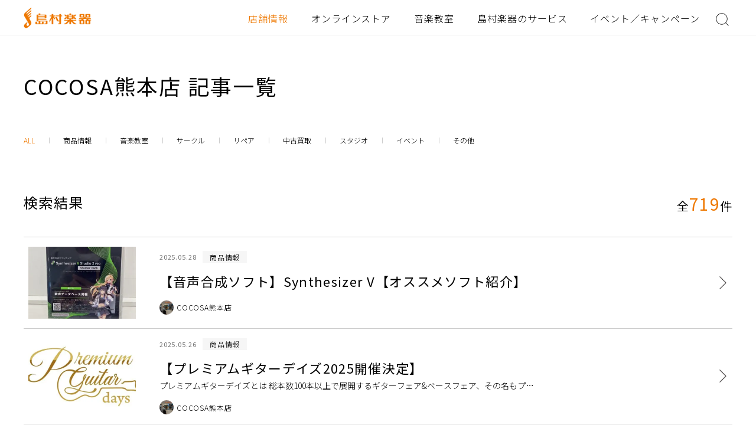

--- FILE ---
content_type: text/html; charset=UTF-8
request_url: https://www.shimamura.co.jp/shop/kumamoto/all/page/4/
body_size: 49796
content:
<!doctype html>
<html lang="ja">
<head>
<meta charset="utf-8">
<meta name="format-detection" content="telephone=no">

<title>記事一覧｜島村楽器 COCOSA熊本店</title>
<meta name="description" content="全国展開を行っている総合楽器店 島村楽器のイベント・音楽教室・商品情報">
<meta name="keywords" content="島村楽器,">

<meta name="google-site-verification" content="jI4p0ckNsqvITnvTvqmYPwWN0g06VKZPPUe93Hg4GTU">

<meta name="copyright" content="Shimamura Music Co.,Ltd.">

<meta property="fb:app_id" content="480226088723730">
<meta property="article:publisher" content="https://www.facebook.com/shimamuramusic">
<meta property="og:type" content="website">
<meta property="og:url" content="https://www.shimamura.co.jp/shop/kumamoto/all/page/4/">
<meta property="og:title" content="記事一覧｜島村楽器 COCOSA熊本店">
<meta property="og:site_name" content="島村楽器">
<meta property="og:description" content="全国展開を行っている総合楽器店 島村楽器のイベント・音楽教室・商品情報">
<meta property="og:image" content="https://www.shimamura.co.jp/img/logo.gif">

<meta name="twitter:card" content="summary_large_image">
<meta name="twitter:site" content="@shimamuramusic">
<meta name="twitter:title" content="記事一覧｜島村楽器 COCOSA熊本店">
<meta name="twitter:description" content="全国展開を行っている総合楽器店 島村楽器のイベント・音楽教室・商品情報">
<meta name="twitter:image" content="https://www.shimamura.co.jp/img/logo.gif">

<link rel="apple-touch-icon" href="/apple-touch-icon.png">
<link rel="shortcut icon" href="/favicon.ico" type="image/x-icon">

<link rel="stylesheet" type="text/css" href="/assets/css/common/layout.css?update=20220725">
<link rel="stylesheet" type="text/css" href="/assets/css/common/general.css?update=20230308">

<link rel="stylesheet" type="text/css" href="/assets/css/shop/theme/archive.css">


<script src="/assets/js/head.js"></script>

<meta name='robots' content='max-image-preview:large' />
<link rel='dns-prefetch' href='//s.w.org' />
<link rel='stylesheet' id='information_message-css'  href='https://www.shimamura.co.jp/shop/kumamoto/wp-content/themes/shimamura2022/css/information_message.css?ver=1659576067' type='text/css' media='all' />
<link rel='stylesheet' id='tel_notes-css'  href='https://www.shimamura.co.jp/shop/kumamoto/wp-content/themes/shimamura2022/css/tel-notes.css?ver=1660189184' type='text/css' media='all' />
<link rel='stylesheet' id='wp-block-library-css'  href='https://www.shimamura.co.jp/shop/kumamoto/wp-includes/css/dist/block-library/style.min.css?ver=5.7.2' type='text/css' media='all' />
<link rel="https://api.w.org/" href="https://www.shimamura.co.jp/shop/kumamoto/wp-json/" /><link rel="alternate" type="application/json" href="https://www.shimamura.co.jp/shop/kumamoto/wp-json/wp/v2/pages/4651" /><link rel="EditURI" type="application/rsd+xml" title="RSD" href="https://www.shimamura.co.jp/shop/kumamoto/xmlrpc.php?rsd" />
<link rel="wlwmanifest" type="application/wlwmanifest+xml" href="https://www.shimamura.co.jp/shop/kumamoto/wp-includes/wlwmanifest.xml" /> 
<link rel="canonical" href="https://www.shimamura.co.jp/shop/kumamoto/all/" />
<link rel='shortlink' href='https://www.shimamura.co.jp/shop/kumamoto/?p=4651' />
<link rel="alternate" type="application/json+oembed" href="https://www.shimamura.co.jp/shop/kumamoto/wp-json/oembed/1.0/embed?url=https%3A%2F%2Fwww.shimamura.co.jp%2Fshop%2Fkumamoto%2Fall%2F" />
<link rel="alternate" type="text/xml+oembed" href="https://www.shimamura.co.jp/shop/kumamoto/wp-json/oembed/1.0/embed?url=https%3A%2F%2Fwww.shimamura.co.jp%2Fshop%2Fkumamoto%2Fall%2F&#038;format=xml" />
<!-- Google Tag Manager -->
<script>(function(w,d,s,l,i){w[l]=w[l]||[];w[l].push({'gtm.start':
new Date().getTime(),event:'gtm.js'});var f=d.getElementsByTagName(s)[0],
j=d.createElement(s),dl=l!='dataLayer'?'&l='+l:'';j.async=true;j.src=
'https://www.googletagmanager.com/gtm.js?id='+i+dl;f.parentNode.insertBefore(j,f);
})(window,document,'script','dataLayer','GTM-WPN4QS7');</script>
<!-- End Google Tag Manager -->
<script>
window['ga'] = window['ga'] || function() {
  (window['ga']['q'] = window['ga']['q'] || []).push(arguments);
};
ga('create', 'UA-303141-1');
</script>
<!-- End Tracking Event --></head>
<body class="renewal">


<div id="container">
	
<header id="gHeader">
    <div class="hBox flexB">
        <h1><a href="/"><img src="/assets/img/common/logo.png" class="pc" alt="島村楽器"><img src="/assets/img/common/sp_logo.png" class="sp01" alt="島村楽器"></a></h1>
        <div class="naviBox flexB">
            <nav id="gNavi">
                <ul class="flexB">
                    <li class="on01"><a href="/shops/index.html">店舗情報</a></li>
                    <li><a href="https://store.shimamura.co.jp/">オンラインストア</a></li>
                    <li><a href="/lesson/">音楽教室</a></li>
                    <li class="li01"><a href="#">島村楽器のサービス</a></li>
                    <li><a href="/promotion/">イベント／キャンペーン</a></li>
                </ul>
            </nav>
            <div class="searchBtn"><a href="#"><img src="/assets/img/common/icon01.png" alt=""></a></div>
        </div>
    </div>
</header>
<div class="menu"><img src="/assets/img/common/sp_menu.png" alt="MENU"></div>
<div class="menuBox">
    <div class="menuArea">
        <div class="menu01">
            <div class="inner">
                <div class="closeBtn01"><a href="#"><img src="/assets/img/common/sp_icon04.png" alt=""></a></div>
                <div class="menuLogo"><a href="/"><img src="/assets/img/common/sp_logo01.png" alt="島村楽器"></a></div>
                <ul class="menuList">
                    <li><a href="/shops/index.html">店舗情報</a></li>
                    <li class="on01"><a href="https://store.shimamura.co.jp/">オンラインストア</a></li>
                    <li><a href="/lesson/">音楽教室</a></li>
                    <li class="on01"><a href="/service.html">島村楽器のサービス</a></li>
                    <li><a href="/promotion/">イベント／キャンペーン</a></li>
                </ul>
                <form action="/googlesearch/" id="cse-search-box">
                    <div class="inputLink">
                        <input type="image" src="/assets/img/common/icon01.png" name="sa" value="検索" class="googlesearch_btn" />
                        <input type="text" name="q" size="20" class="googleSearch" value="" placeholder="キーワードを入力">
                    </div>
                </form>
                <div class="closeBtn02"><a href="#"><img src="/assets/img/common/sp_icon05.png" alt="CLOSE"></a></div>
            </div>
        </div>
        <div class="menu02">
            <div class="inner">
                <div class="backBtn"><a href="#"><img src="/assets/img/common/sp_icon06.png" alt="BACK"></a></div>
                <div class="closeBtn01"><a href="#"><img src="/assets/img/common/sp_icon04.png" alt=""></a></div>
                <div class="tabBox tabBox01">
                    <p class="title">店舗情報</p>
                </div>
                <div class="tabBox tabBox02">
                    <p class="title">オンラインストア</p>
                    <ul class="linkList">
                        <li><a href="https://store.shimamura.co.jp/ec/Facet?category_0=11020000000">エレキギター</a></li>
                        <li><a href="https://store.shimamura.co.jp/ec/Facet?category_0=11030000000">アコースティックギター</a></li>
                        <li><a href="https://store.shimamura.co.jp/ec/Facet?category_0=11040000000">クラシックギター</a></li>
                        <li><a href="https://store.shimamura.co.jp/ec/Facet?category_0=11050000000">ベース</a></li>
                        <li><a href="https://store.shimamura.co.jp/ec/Facet?category_0=11060000000">ウクレレ</a></li>
                        <li><a href="https://store.shimamura.co.jp/ec/Facet?category_0=11070000000">アンプ</a></li>
                        <li><a href="https://store.shimamura.co.jp/ec/Facet?category_0=11080000000">エフェクター</a></li>
                        <li><a href="https://store.shimamura.co.jp/ec/Facet?category_0=11090000000">ドラム/パーカション</a></li>
                        <li><a href="https://store.shimamura.co.jp/ec/Facet?category_0=11100000000">DJ/映像機器</a></li>
                        <li><a href="https://store.shimamura.co.jp/ec/Facet?category_0=11110000000">シンセサイザー/電子音楽</a></li>
                        <li><a href="https://store.shimamura.co.jp/ec/Facet?category_0=11120000000">DTM・DAW</a></li>
                        <li><a href="https://store.shimamura.co.jp/ec/Facet?category_0=11130000000">PA/レコーディング機器</a></li>
                        <li><a href="https://store.shimamura.co.jp/ec/Facet?category_0=11140000000">ヘッドホン/イヤホン</a></li>
                        <li><a href="https://store.shimamura.co.jp/ec/Facet?category_0=11150000000">ピアノ/キーボード</a></li>
                        <li><a href="https://store.shimamura.co.jp/ec/Facet?category_0=11160000000">管楽器</a></li>
                        <li><a href="https://store.shimamura.co.jp/ec/Facet?category_0=11170000000">弦楽器</a></li>
                        <li><a href="https://store.shimamura.co.jp/ec/Facet?category_0=11180000000">キッズ/教育楽器/和楽器</a></li>
                        <li><a href="https://store.shimamura.co.jp/ec/Facet?category_0=11190000000">楽器アクセサリー</a></li>
                        <li><a href="https://store.shimamura.co.jp/ec/Facet?category_0=11010000000">アウトレット</a></li>
                        <li><a href="https://store.shimamura.co.jp/ec/Facet?category_0=111K0000000">防音</a></li>
                        <li><a href="https://gakufubin.shimamura.co.jp/ec/cmShopTopPage2.html">楽譜</a></li>
                    </ul>
                </div>
                <div class="tabBox tabBox03">
                    <p class="title">音楽教室</p>
                </div>
                <div class="tabBox tabBox04">
                    <p class="title">島村楽器のサービス</p>
                    <ul class="linkList linkList01">
                        <li><a href="/service.html">サービス一覧</a></li>
                    </ul>
                    <ul class="imgList">
                        <li><a href="/lesson/"> <span class="pho"><img src="/assets/img/service/photo10.jpg" alt=""></span> <span class="txt">島村楽器の音楽教室</span> </a></li>
                        <li><a href="/lesson/online/"> <span class="pho"><img src="/assets/img/service/photo11.jpg" alt=""></span> <span class="txt">島村楽器のオンラインレッスン</span> </a></li>
                        <li><a href="https://info.shimamura.co.jp/repair/"> <span class="pho"><img src="/assets/img/service/photo30.jpg" alt=""></span> <span class="txt">リペア総合案内</span> </a></li>
                        <li><a href="/p/event/circle/index.html"> <span class="pho"><img src="/assets/img/service/photo13.jpg" alt=""></span> <span class="txt">島村楽器の音楽サークル</span> </a></li>
                        <li><a href="/used/"> <span class="pho"><img src="/assets/img/service/photo03.jpg" alt=""></span> <span class="txt">島村楽器の下取／買取／中古販売</span> </a></li>
                        <li><a href="/studio/index.html"> <span class="pho"><img src="/assets/img/service/photo18.jpg" alt=""></span> <span class="txt">島村楽器のレンタルスタジオ</span> </a></li>
                    </ul>
                    <ul class="linkList">
                        <li><a href="/service.html#a01">楽器を買う／売る</a></li>
                        <li><a href="/service.html#a02">楽器を習う</a></li>
                        <li><a href="/service.html#a03">練習／演奏する</a></li>
                        <li><a href="/service.html#a05">購入後も安心</a></li>
                        <li><a href="/service.html#a04">アプリ</a></li>
                        <li><a href="/service.html#a06">読む／知る</a></li>
                        <li><a href="/service.html#a07">その他</a></li>
                    </ul>
                </div>
                <div class="closeBtn02"><a href="#"><img src="/assets/img/common/sp_icon05.png" alt="CLOSE"></a></div>
            </div>
        </div>
    </div>
</div>
<div class="shopBtn"><a href="/shops/index.html"><img src="/assets/img/common/sp_icon01.png" alt="STORE"></a></div>
<div class="hideBox">
    <div class="cover"></div>
    <div class="inner">
        <form action="/googlesearch/" id="cse-search-box">
            <div class="inputLink">
                <input type="image" src="/assets/img/common/icon01.png" name="sa" value="検索" class="googlesearch_btn" />
                <input type="text" name="q" size="20" class="googleSearch" value="" placeholder="キーワードを入力">
            </div>
        </form>
    </div>
</div>
<div class="hideBox01 pc">
    <div class="inner">
    <div class="closeBtn"><a href="#"><img src="/assets/img/common/sp_icon04.png" alt=""></a></div>
        <p class="title">島村楽器のサービス</p>
        <ul class="imgList flex">
            <li><a href="/lesson/"> <span class="pho"><img src="/assets/img/service/photo10.jpg" alt=""></span> <span class="txt">島村楽器の音楽教室</span> </a></li>
            <li><a href="/lesson/online/"> <span class="pho"><img src="/assets/img/service/photo11.jpg" alt=""></span> <span class="txt">島村楽器のオンラインレッスン</span> </a></li>
            <li><a href="https://info.shimamura.co.jp/repair/"> <span class="pho"><img src="/assets/img/service/photo30.jpg" alt=""></span> <span class="txt">リペア総合案内</span> </a></li>
            <li><a href="/p/event/circle/index.html"> <span class="pho"><img src="/assets/img/service/photo13.jpg" alt=""></span> <span class="txt">島村楽器の音楽サークル</span> </a></li>
            <li><a href="/used/"> <span class="pho"><img src="/assets/img/service/photo03.jpg" alt=""></span> <span class="txt">島村楽器の下取／買取／中古販売</span> </a></li>
            <li><a href="/studio/index.html"> <span class="pho"><img src="/assets/img/service/photo18.jpg" alt=""></span> <span class="txt">島村楽器のレンタルスタジオ</span> </a></li>
        </ul>
        <ul class="comLinkUl">
            <li><a href="/service.html#a01">楽器を買う／売る</a></li>
            <li><a href="/service.html#a02">楽器を習う</a></li>
            <li><a href="/service.html#a03">練習／演奏する</a></li>
            <li><a href="/service.html#a05">購入後も安心</a></li>
            <li><a href="/service.html#a04">アプリ</a></li>
            <li><a href="/service.html#a06">読む／知る</a></li>
            <li><a href="/service.html#a07">その他</a></li>
        </ul>
        <div class="comLink"><a href="/service.html">島村楽器のサービス一覧</a></div>
    </div>
</div>

	<main id="main" role="main">
<section>
	<h2 class="headLine05">COCOSA熊本店 記事一覧</h2>
	<div class="comNaviBox">
		 
<ul>
	<li class="on"><a href="https://www.shimamura.co.jp/shop/kumamoto/all/">ALL</a></li>
	<li><a href="https://www.shimamura.co.jp/shop/kumamoto/category/product"><span>商品情報</span></a></li>
	<li><a href="https://www.shimamura.co.jp/shop/kumamoto/category/lesson"><span>音楽教室</span></a></li>
	<li><a href="https://www.shimamura.co.jp/shop/kumamoto/category/circle"><span>サークル</span></a></li>
	<li><a href="https://www.shimamura.co.jp/shop/kumamoto/category/repair"><span>リペア</span></a></li>
	<li><a href="https://www.shimamura.co.jp/shop/kumamoto/category/purchase"><span>中古買取</span></a></li>
	<li><a href="https://www.shimamura.co.jp/shop/kumamoto/category/studio"><span>スタジオ</span></a></li>
	<li><a href="https://www.shimamura.co.jp/shop/kumamoto/post_tag/event"><span>イベント</span></a></li>
	<li><a href="https://www.shimamura.co.jp/shop/kumamoto/category/etc"><span>その他</span></a></li>
</ul>	</div>
	<div class="content">
				<div class="comListBox">
			<div class="ttlBox">
				<p class="ttl">検索結果</p>
				<p class="pTop">全<span>719</span>件</p>
			</div>

							<ul class="comNewsList comNewsList01">
					<li class="post-archive">
	<a href="https://www.shimamura.co.jp/shop/kumamoto/article/product/20250528/8732">
		<span class="pho">
<img width="396" height="244" src="https://www.shimamura.co.jp/shop/kumamoto/wp-content/uploads/sites/74/2025/01/20250528-sv2-396x244.jpg" class="pc wp-post-image" alt="【音声合成ソフト】Synthesizer V【オススメソフト紹介】" loading="lazy" /><img width="168" height="168" src="https://www.shimamura.co.jp/shop/kumamoto/wp-content/uploads/sites/74/2025/01/20250528-sv2-168x168.jpg" class="sp wp-post-image" alt="【音声合成ソフト】Synthesizer V【オススメソフト紹介】" loading="lazy" srcset="https://www.shimamura.co.jp/shop/kumamoto/wp-content/uploads/sites/74/2025/01/20250528-sv2-168x168.jpg 168w, https://www.shimamura.co.jp/shop/kumamoto/wp-content/uploads/sites/74/2025/01/20250528-sv2-384x384.jpg 384w, https://www.shimamura.co.jp/shop/kumamoto/wp-content/uploads/sites/74/2025/01/20250528-sv2-480x480.jpg 480w, https://www.shimamura.co.jp/shop/kumamoto/wp-content/uploads/sites/74/2025/01/20250528-sv2-600x600.jpg 600w, https://www.shimamura.co.jp/shop/kumamoto/wp-content/uploads/sites/74/2025/01/20250528-sv2-664x664.jpg 664w, https://www.shimamura.co.jp/shop/kumamoto/wp-content/uploads/sites/74/2025/01/20250528-sv2-816x816.jpg 816w" sizes="(max-width: 168px) 100vw, 168px" /></span>		<div style="width: 100%;">
			<p class="post-archive_data">
				<time class="date">2025.05.28</time>
				<span class="name">商品情報</span>
			</p>
			<span class="txt">
				<span class="sml01">【音声合成ソフト】Synthesizer V【オススメソフト紹介】</span>
				<span class="sml02"></span>
			</span>
			<p class="post-archive_shop">
				<span class="pho is-circle"><img src="https://www.shimamura.co.jp/shop/kumamoto/wp-content/uploads/sites/74/2022/02/20220223-20220211-simamura_tenpo_new.jpg" alt="COCOSA熊本店"></span>
				<span class="sml03 shop_name">COCOSA熊本店</span>
			</p>
		</div>
	</a>
</li>

<li class="post-archive">
	<a href="https://www.shimamura.co.jp/shop/kumamoto/article/product/20250526/9135">
		<span class="pho">
<img width="396" height="244" src="https://www.shimamura.co.jp/shop/kumamoto/wp-content/uploads/sites/74/2025/05/20250526-pgd-396x244.jpg" class="pc wp-post-image" alt="【プレミアムギターデイズ2025開催決定】" loading="lazy" /><img width="168" height="168" src="https://www.shimamura.co.jp/shop/kumamoto/wp-content/uploads/sites/74/2025/05/20250526-pgd-168x168.jpg" class="sp wp-post-image" alt="【プレミアムギターデイズ2025開催決定】" loading="lazy" srcset="https://www.shimamura.co.jp/shop/kumamoto/wp-content/uploads/sites/74/2025/05/20250526-pgd-168x168.jpg 168w, https://www.shimamura.co.jp/shop/kumamoto/wp-content/uploads/sites/74/2025/05/20250526-pgd-384x384.jpg 384w, https://www.shimamura.co.jp/shop/kumamoto/wp-content/uploads/sites/74/2025/05/20250526-pgd-480x480.jpg 480w, https://www.shimamura.co.jp/shop/kumamoto/wp-content/uploads/sites/74/2025/05/20250526-pgd-600x600.jpg 600w" sizes="(max-width: 168px) 100vw, 168px" /></span>		<div style="width: 100%;">
			<p class="post-archive_data">
				<time class="date">2025.05.26</time>
				<span class="name">商品情報</span>
			</p>
			<span class="txt">
				<span class="sml01">【プレミアムギターデイズ2025開催決定】</span>
				<span class="sml02">プレミアムギターデイズとは 総本数100本以上で展開するギターフェア&#038;ベースフェア、その名もプレミアムギターデイズ！！遠方の楽器フェアになかなか足を運べない…そんなあなた必見の最高の1本が見つかる九州地区の限定開催ギター [&hellip;]</span>
			</span>
			<p class="post-archive_shop">
				<span class="pho is-circle"><img src="https://www.shimamura.co.jp/shop/kumamoto/wp-content/uploads/sites/74/2022/02/20220223-20220211-simamura_tenpo_new.jpg" alt="COCOSA熊本店"></span>
				<span class="sml03 shop_name">COCOSA熊本店</span>
			</p>
		</div>
	</a>
</li>

<li class="post-archive">
	<a href="https://www.shimamura.co.jp/shop/kumamoto/article/product/20250522/9003">
		<span class="pho">
<img width="396" height="244" src="https://www.shimamura.co.jp/shop/kumamoto/wp-content/uploads/sites/74/2025/04/20250506-906768a5d714d11680b2a786d03fde0b-396x244.jpg" class="pc wp-post-image" alt="※終了しました　【管楽器：5/23～5/25】ホルンフェアを開催いたします！（ココサカードでのお支払いで10％OFF開催中！）" loading="lazy" /><img width="168" height="168" src="https://www.shimamura.co.jp/shop/kumamoto/wp-content/uploads/sites/74/2025/04/20250506-906768a5d714d11680b2a786d03fde0b-168x168.jpg" class="sp wp-post-image" alt="※終了しました　【管楽器：5/23～5/25】ホルンフェアを開催いたします！（ココサカードでのお支払いで10％OFF開催中！）" loading="lazy" srcset="https://www.shimamura.co.jp/shop/kumamoto/wp-content/uploads/sites/74/2025/04/20250506-906768a5d714d11680b2a786d03fde0b-168x168.jpg 168w, https://www.shimamura.co.jp/shop/kumamoto/wp-content/uploads/sites/74/2025/04/20250506-906768a5d714d11680b2a786d03fde0b-384x384.jpg 384w, https://www.shimamura.co.jp/shop/kumamoto/wp-content/uploads/sites/74/2025/04/20250506-906768a5d714d11680b2a786d03fde0b-480x480.jpg 480w, https://www.shimamura.co.jp/shop/kumamoto/wp-content/uploads/sites/74/2025/04/20250506-906768a5d714d11680b2a786d03fde0b-600x600.jpg 600w, https://www.shimamura.co.jp/shop/kumamoto/wp-content/uploads/sites/74/2025/04/20250506-906768a5d714d11680b2a786d03fde0b-664x664.jpg 664w, https://www.shimamura.co.jp/shop/kumamoto/wp-content/uploads/sites/74/2025/04/20250506-906768a5d714d11680b2a786d03fde0b-816x816.jpg 816w" sizes="(max-width: 168px) 100vw, 168px" /></span>		<div style="width: 100%;">
			<p class="post-archive_data">
				<time class="date">2025.05.22</time>
				<span class="name">商品情報</span>
			</p>
			<span class="txt">
				<span class="sml01">※終了しました　【管楽器：5/23～5/25】ホルンフェアを開催いたします！（ココサカードでのお支払いで10％OFF開催中！）</span>
				<span class="sml02">2025年5月23日（金）〜5月25日（日）まで、ホルンフェアを開催いたします！普段店頭に置いていないホルンを試奏できるチャンス！MY楽器をご検討中の皆さま、ぜひこの機会にCOCOSA熊本店へお越しください！ ホルンフェ [&hellip;]</span>
			</span>
			<p class="post-archive_shop">
				<span class="pho is-circle"><img src="https://www.shimamura.co.jp/shop/kumamoto/wp-content/uploads/sites/74/2022/02/20220223-20220211-simamura_tenpo_new.jpg" alt="COCOSA熊本店"></span>
				<span class="sml03 shop_name">COCOSA熊本店</span>
			</p>
		</div>
	</a>
</li>

<li class="post-archive">
	<a href="https://www.shimamura.co.jp/shop/kumamoto/article/lesson/20250521/9102">
		<span class="pho">
<img width="396" height="244" src="https://www.shimamura.co.jp/shop/kumamoto/wp-content/uploads/sites/74/2025/05/20250521-561595909818024177-396x244.jpg" class="pc wp-post-image" alt="【 発表会 】ミニ島熊祭2025 開催しました！" loading="lazy" /><img width="168" height="168" src="https://www.shimamura.co.jp/shop/kumamoto/wp-content/uploads/sites/74/2025/05/20250521-561595909818024177-168x168.jpg" class="sp wp-post-image" alt="【 発表会 】ミニ島熊祭2025 開催しました！" loading="lazy" srcset="https://www.shimamura.co.jp/shop/kumamoto/wp-content/uploads/sites/74/2025/05/20250521-561595909818024177-168x168.jpg 168w, https://www.shimamura.co.jp/shop/kumamoto/wp-content/uploads/sites/74/2025/05/20250521-561595909818024177-384x384.jpg 384w, https://www.shimamura.co.jp/shop/kumamoto/wp-content/uploads/sites/74/2025/05/20250521-561595909818024177-480x480.jpg 480w, https://www.shimamura.co.jp/shop/kumamoto/wp-content/uploads/sites/74/2025/05/20250521-561595909818024177-600x600.jpg 600w, https://www.shimamura.co.jp/shop/kumamoto/wp-content/uploads/sites/74/2025/05/20250521-561595909818024177-664x664.jpg 664w, https://www.shimamura.co.jp/shop/kumamoto/wp-content/uploads/sites/74/2025/05/20250521-561595909818024177-816x816.jpg 816w" sizes="(max-width: 168px) 100vw, 168px" /></span>		<div style="width: 100%;">
			<p class="post-archive_data">
				<time class="date">2025.05.21</time>
				<span class="name">音楽教室</span>
			</p>
			<span class="txt">
				<span class="sml01">【 発表会 】ミニ島熊祭2025 開催しました！</span>
				<span class="sml02">毎年開催している熊本地区（COCOSA熊本店・イオンモール熊本店）合同のライトミュージック科ミニ発表会「ミニ島熊祭2025」を、5/18（日）にライブハウス：ぺいあのPLUS様にて開催いたしました！ エレキギター教室生徒 [&hellip;]</span>
			</span>
			<p class="post-archive_shop">
				<span class="pho is-circle"><img src="https://www.shimamura.co.jp/shop/kumamoto/wp-content/uploads/sites/74/2022/02/20220223-20220211-simamura_tenpo_new.jpg" alt="COCOSA熊本店"></span>
				<span class="sml03 shop_name">COCOSA熊本店</span>
			</p>
		</div>
	</a>
</li>

<li class="post-archive">
	<a href="https://www.shimamura.co.jp/shop/kumamoto/article/product/20250520/9025">
		<span class="pho">
<img width="396" height="244" src="https://www.shimamura.co.jp/shop/kumamoto/wp-content/uploads/sites/74/2025/04/20250506-1acc87d1c45a993210fb46aa0a667630-396x244.jpg" class="pc wp-post-image" alt="※終了しました【管楽器：5/23～5/25】フルートフェアを開催いたします！（ココサカードでのお支払いで10％OFF開催中！）" loading="lazy" /><img width="168" height="168" src="https://www.shimamura.co.jp/shop/kumamoto/wp-content/uploads/sites/74/2025/04/20250506-1acc87d1c45a993210fb46aa0a667630-168x168.jpg" class="sp wp-post-image" alt="※終了しました【管楽器：5/23～5/25】フルートフェアを開催いたします！（ココサカードでのお支払いで10％OFF開催中！）" loading="lazy" srcset="https://www.shimamura.co.jp/shop/kumamoto/wp-content/uploads/sites/74/2025/04/20250506-1acc87d1c45a993210fb46aa0a667630-168x168.jpg 168w, https://www.shimamura.co.jp/shop/kumamoto/wp-content/uploads/sites/74/2025/04/20250506-1acc87d1c45a993210fb46aa0a667630-384x384.jpg 384w, https://www.shimamura.co.jp/shop/kumamoto/wp-content/uploads/sites/74/2025/04/20250506-1acc87d1c45a993210fb46aa0a667630-480x480.jpg 480w, https://www.shimamura.co.jp/shop/kumamoto/wp-content/uploads/sites/74/2025/04/20250506-1acc87d1c45a993210fb46aa0a667630-600x600.jpg 600w, https://www.shimamura.co.jp/shop/kumamoto/wp-content/uploads/sites/74/2025/04/20250506-1acc87d1c45a993210fb46aa0a667630-664x664.jpg 664w, https://www.shimamura.co.jp/shop/kumamoto/wp-content/uploads/sites/74/2025/04/20250506-1acc87d1c45a993210fb46aa0a667630-816x816.jpg 816w" sizes="(max-width: 168px) 100vw, 168px" /></span>		<div style="width: 100%;">
			<p class="post-archive_data">
				<time class="date">2025.05.20</time>
				<span class="name">商品情報</span>
			</p>
			<span class="txt">
				<span class="sml01">※終了しました【管楽器：5/23～5/25】フルートフェアを開催いたします！（ココサカードでのお支払いで10％OFF開催中！）</span>
				<span class="sml02">2025年5月23日（金）〜5月25日（日）まで、フルートフェアを開催いたします！普段店頭に置いていないフルートを試奏できるチャンス！MY楽器をご検討中の皆さま、ぜひこの機会にCOCOSA熊本店へお越しください！ ※商材 [&hellip;]</span>
			</span>
			<p class="post-archive_shop">
				<span class="pho is-circle"><img src="https://www.shimamura.co.jp/shop/kumamoto/wp-content/uploads/sites/74/2022/02/20220223-20220211-simamura_tenpo_new.jpg" alt="COCOSA熊本店"></span>
				<span class="sml03 shop_name">COCOSA熊本店</span>
			</p>
		</div>
	</a>
</li>

<li class="post-archive">
	<a href="https://www.shimamura.co.jp/shop/kumamoto/article/lesson/20250506/9079">
		<span class="pho">
<img width="396" height="244" src="https://www.shimamura.co.jp/shop/kumamoto/wp-content/uploads/sites/74/2025/05/20250506-537335111546045012-396x244.jpg" class="pc wp-post-image" alt="【 音楽教室 】熊本地区合同発表会 「ミニ島熊祭2025 ~shimamura member’s Fes in kumamoto~ 」開催のお知らせ" loading="lazy" /><img width="168" height="168" src="https://www.shimamura.co.jp/shop/kumamoto/wp-content/uploads/sites/74/2025/05/20250506-537335111546045012-168x168.jpg" class="sp wp-post-image" alt="【 音楽教室 】熊本地区合同発表会 「ミニ島熊祭2025 ~shimamura member’s Fes in kumamoto~ 」開催のお知らせ" loading="lazy" srcset="https://www.shimamura.co.jp/shop/kumamoto/wp-content/uploads/sites/74/2025/05/20250506-537335111546045012-168x168.jpg 168w, https://www.shimamura.co.jp/shop/kumamoto/wp-content/uploads/sites/74/2025/05/20250506-537335111546045012-384x384.jpg 384w, https://www.shimamura.co.jp/shop/kumamoto/wp-content/uploads/sites/74/2025/05/20250506-537335111546045012-480x480.jpg 480w, https://www.shimamura.co.jp/shop/kumamoto/wp-content/uploads/sites/74/2025/05/20250506-537335111546045012-600x600.jpg 600w, https://www.shimamura.co.jp/shop/kumamoto/wp-content/uploads/sites/74/2025/05/20250506-537335111546045012-664x664.jpg 664w, https://www.shimamura.co.jp/shop/kumamoto/wp-content/uploads/sites/74/2025/05/20250506-537335111546045012-816x816.jpg 816w" sizes="(max-width: 168px) 100vw, 168px" /></span>		<div style="width: 100%;">
			<p class="post-archive_data">
				<time class="date">2025.05.06</time>
				<span class="name">音楽教室</span>
			</p>
			<span class="txt">
				<span class="sml01">【 音楽教室 】熊本地区合同発表会 「ミニ島熊祭2025 ~shimamura member’s Fes in kumamoto~ 」開催のお知らせ</span>
				<span class="sml02">この発表会は、毎年開催している熊本地区（COCOSA熊本店・イオンモール熊本店）合同ライトミュージック科発表会「島熊祭～Shimamura Member’s Fes in KUMAMOTO～」とは別に、音楽教室にお通いの [&hellip;]</span>
			</span>
			<p class="post-archive_shop">
				<span class="pho is-circle"><img src="https://www.shimamura.co.jp/shop/kumamoto/wp-content/uploads/sites/74/2022/02/20220223-20220211-simamura_tenpo_new.jpg" alt="COCOSA熊本店"></span>
				<span class="sml03 shop_name">COCOSA熊本店</span>
			</p>
		</div>
	</a>
</li>

<li class="post-archive">
	<a href="https://www.shimamura.co.jp/shop/kumamoto/article/product/20250413/8924">
		<span class="pho">
<img width="396" height="244" src="https://www.shimamura.co.jp/shop/kumamoto/wp-content/uploads/sites/74/2025/03/20250322-e0f2f6b24554ebe538acd370e9eb4004-396x244.jpg" class="pc wp-post-image" alt="※終了しました【管楽器】ヤナギサワサックスフェア 開催中！" loading="lazy" /><img width="168" height="168" src="https://www.shimamura.co.jp/shop/kumamoto/wp-content/uploads/sites/74/2025/03/20250322-e0f2f6b24554ebe538acd370e9eb4004-168x168.jpg" class="sp wp-post-image" alt="※終了しました【管楽器】ヤナギサワサックスフェア 開催中！" loading="lazy" srcset="https://www.shimamura.co.jp/shop/kumamoto/wp-content/uploads/sites/74/2025/03/20250322-e0f2f6b24554ebe538acd370e9eb4004-168x168.jpg 168w, https://www.shimamura.co.jp/shop/kumamoto/wp-content/uploads/sites/74/2025/03/20250322-e0f2f6b24554ebe538acd370e9eb4004-384x384.jpg 384w, https://www.shimamura.co.jp/shop/kumamoto/wp-content/uploads/sites/74/2025/03/20250322-e0f2f6b24554ebe538acd370e9eb4004-480x480.jpg 480w, https://www.shimamura.co.jp/shop/kumamoto/wp-content/uploads/sites/74/2025/03/20250322-e0f2f6b24554ebe538acd370e9eb4004-600x600.jpg 600w, https://www.shimamura.co.jp/shop/kumamoto/wp-content/uploads/sites/74/2025/03/20250322-e0f2f6b24554ebe538acd370e9eb4004-664x664.jpg 664w" sizes="(max-width: 168px) 100vw, 168px" /></span>		<div style="width: 100%;">
			<p class="post-archive_data">
				<time class="date">2025.04.13</time>
				<span class="name">商品情報</span>
			</p>
			<span class="txt">
				<span class="sml01">※終了しました【管楽器】ヤナギサワサックスフェア 開催中！</span>
				<span class="sml02">完全ハンドメイドで大変人気な「ヤナギサワサックス」。中々店頭に揃うことが少ないこのヤナギサワサックスのフェアを開催中です！昨今では入荷まで1年程度かかるヤナギサワサックスを、ぜひ一度店頭で試奏してみませんか？ COCOS [&hellip;]</span>
			</span>
			<p class="post-archive_shop">
				<span class="pho is-circle"><img src="https://www.shimamura.co.jp/shop/kumamoto/wp-content/uploads/sites/74/2022/02/20220223-20220211-simamura_tenpo_new.jpg" alt="COCOSA熊本店"></span>
				<span class="sml03 shop_name">COCOSA熊本店</span>
			</p>
		</div>
	</a>
</li>

<li class="post-archive">
	<a href="https://www.shimamura.co.jp/shop/kumamoto/article/product/20250411/8966">
		<span class="pho">
<img width="396" height="244" src="https://www.shimamura.co.jp/shop/kumamoto/wp-content/uploads/sites/74/2025/04/20250412-555771770268549564-396x244.jpg" class="pc wp-post-image" alt="【アコギプレイヤー必見！】弾く！叩く！スラム奏法を体験しよう！※募集終了" loading="lazy" /><img width="168" height="168" src="https://www.shimamura.co.jp/shop/kumamoto/wp-content/uploads/sites/74/2025/04/20250412-555771770268549564-168x168.jpg" class="sp wp-post-image" alt="【アコギプレイヤー必見！】弾く！叩く！スラム奏法を体験しよう！※募集終了" loading="lazy" srcset="https://www.shimamura.co.jp/shop/kumamoto/wp-content/uploads/sites/74/2025/04/20250412-555771770268549564-168x168.jpg 168w, https://www.shimamura.co.jp/shop/kumamoto/wp-content/uploads/sites/74/2025/04/20250412-555771770268549564-384x384.jpg 384w, https://www.shimamura.co.jp/shop/kumamoto/wp-content/uploads/sites/74/2025/04/20250412-555771770268549564-480x480.jpg 480w, https://www.shimamura.co.jp/shop/kumamoto/wp-content/uploads/sites/74/2025/04/20250412-555771770268549564-600x600.jpg 600w, https://www.shimamura.co.jp/shop/kumamoto/wp-content/uploads/sites/74/2025/04/20250412-555771770268549564-664x664.jpg 664w, https://www.shimamura.co.jp/shop/kumamoto/wp-content/uploads/sites/74/2025/04/20250412-555771770268549564-816x816.jpg 816w" sizes="(max-width: 168px) 100vw, 168px" /></span>		<div style="width: 100%;">
			<p class="post-archive_data">
				<time class="date">2025.04.11</time>
				<span class="name">商品情報</span>
			</p>
			<span class="txt">
				<span class="sml01">【アコギプレイヤー必見！】弾く！叩く！スラム奏法を体験しよう！※募集終了</span>
				<span class="sml02">アコースティックギターの特殊奏法の1つでもあるスラム奏法。 ギター1本で迫力あるサウンドが出せる奏法のため近年人気が高くなっていますが スラム奏法の仕組みを理解し、練習に取り入れていくことが難しいと感じる人も多いかと思い [&hellip;]</span>
			</span>
			<p class="post-archive_shop">
				<span class="pho is-circle"><img src="https://www.shimamura.co.jp/shop/kumamoto/wp-content/uploads/sites/74/2022/02/20220223-20220211-simamura_tenpo_new.jpg" alt="COCOSA熊本店"></span>
				<span class="sml03 shop_name">COCOSA熊本店</span>
			</p>
		</div>
	</a>
</li>

<li class="post-archive">
	<a href="https://www.shimamura.co.jp/shop/kumamoto/article/lesson/20250404/8106">
		<span class="pho">
<img width="396" height="244" src="https://www.shimamura.co.jp/shop/kumamoto/wp-content/uploads/sites/74/2024/08/20240825-d04ca9a2088e93d5d17f64ece18d80b5-396x244.jpg" class="pc wp-post-image" alt="【ギター教室/4月～5月限定】一人で悩まないで！アドリブの悩みはアドリブのプロに尋ねましょう！" loading="lazy" /><img width="168" height="168" src="https://www.shimamura.co.jp/shop/kumamoto/wp-content/uploads/sites/74/2024/08/20240825-d04ca9a2088e93d5d17f64ece18d80b5-168x168.jpg" class="sp wp-post-image" alt="【ギター教室/4月～5月限定】一人で悩まないで！アドリブの悩みはアドリブのプロに尋ねましょう！" loading="lazy" srcset="https://www.shimamura.co.jp/shop/kumamoto/wp-content/uploads/sites/74/2024/08/20240825-d04ca9a2088e93d5d17f64ece18d80b5-168x168.jpg 168w, https://www.shimamura.co.jp/shop/kumamoto/wp-content/uploads/sites/74/2024/08/20240825-d04ca9a2088e93d5d17f64ece18d80b5-384x384.jpg 384w, https://www.shimamura.co.jp/shop/kumamoto/wp-content/uploads/sites/74/2024/08/20240825-d04ca9a2088e93d5d17f64ece18d80b5-480x480.jpg 480w, https://www.shimamura.co.jp/shop/kumamoto/wp-content/uploads/sites/74/2024/08/20240825-d04ca9a2088e93d5d17f64ece18d80b5-600x600.jpg 600w, https://www.shimamura.co.jp/shop/kumamoto/wp-content/uploads/sites/74/2024/08/20240825-d04ca9a2088e93d5d17f64ece18d80b5-664x664.jpg 664w, https://www.shimamura.co.jp/shop/kumamoto/wp-content/uploads/sites/74/2024/08/20240825-d04ca9a2088e93d5d17f64ece18d80b5-816x816.jpg 816w" sizes="(max-width: 168px) 100vw, 168px" /></span>		<div style="width: 100%;">
			<p class="post-archive_data">
				<time class="date">2025.04.04</time>
				<span class="name">音楽教室</span>
			</p>
			<span class="txt">
				<span class="sml01">【ギター教室/4月～5月限定】一人で悩まないで！アドリブの悩みはアドリブのプロに尋ねましょう！</span>
				<span class="sml02">「アドリブってどうすればいいんだろう？」「自分なりにやってみたけど、なんか上手くいかない・・」そのお悩み、プロのギター講師と3回のレッスンで解決しませんか？！ 概要 ※月曜日にて実施しております※上記日程から3日程お選び [&hellip;]</span>
			</span>
			<p class="post-archive_shop">
				<span class="pho is-circle"><img src="https://www.shimamura.co.jp/shop/kumamoto/wp-content/uploads/sites/74/2022/02/20220223-20220211-simamura_tenpo_new.jpg" alt="COCOSA熊本店"></span>
				<span class="sml03 shop_name">COCOSA熊本店</span>
			</p>
		</div>
	</a>
</li>

<li class="post-archive">
	<a href="https://www.shimamura.co.jp/shop/kumamoto/article/product/20250322/6597">
		<span class="pho">
<img width="396" height="244" src="https://www.shimamura.co.jp/shop/kumamoto/wp-content/uploads/sites/74/2022/12/20221204-smaune-396x244.jpg" class="pc wp-post-image" alt="【金管楽器奏者必見】金管楽器の選定や試奏、随時受付中です！" loading="lazy" /><img width="168" height="168" src="https://www.shimamura.co.jp/shop/kumamoto/wp-content/uploads/sites/74/2022/12/20221204-smaune-168x168.jpg" class="sp wp-post-image" alt="【金管楽器奏者必見】金管楽器の選定や試奏、随時受付中です！" loading="lazy" srcset="https://www.shimamura.co.jp/shop/kumamoto/wp-content/uploads/sites/74/2022/12/20221204-smaune-168x168.jpg 168w, https://www.shimamura.co.jp/shop/kumamoto/wp-content/uploads/sites/74/2022/12/20221204-smaune-384x384.jpg 384w, https://www.shimamura.co.jp/shop/kumamoto/wp-content/uploads/sites/74/2022/12/20221204-smaune-480x480.jpg 480w, https://www.shimamura.co.jp/shop/kumamoto/wp-content/uploads/sites/74/2022/12/20221204-smaune-600x600.jpg 600w" sizes="(max-width: 168px) 100vw, 168px" /></span>		<div style="width: 100%;">
			<p class="post-archive_data">
				<time class="date">2025.03.22</time>
				<span class="name">商品情報</span>
			</p>
			<span class="txt">
				<span class="sml01">【金管楽器奏者必見】金管楽器の選定や試奏、随時受付中です！</span>
				<span class="sml02">島村楽器COCOSA熊本店管楽器コーナーへようこそ✨ 皆さんこんにちは♪島村楽器COCOSA熊本店です。本日は、金管楽器の選定についてご案内いたします♪突然ですが皆さん！せっかくマイ楽器を購入するなら、ステップアップの一 [&hellip;]</span>
			</span>
			<p class="post-archive_shop">
				<span class="pho is-circle"><img src="https://www.shimamura.co.jp/shop/kumamoto/wp-content/uploads/sites/74/2022/02/20220223-20220211-simamura_tenpo_new.jpg" alt="COCOSA熊本店"></span>
				<span class="sml03 shop_name">COCOSA熊本店</span>
			</p>
		</div>
	</a>
</li>

				</ul>
			<div class="pageNation"><ul class="pageList"><li><a class="prev page-numbers" href="https://www.shimamura.co.jp/shop/kumamoto/all/page/3/"><img src="/assets/img/news/img01.png" alt=""></a></li><li><a class="page-numbers" href="https://www.shimamura.co.jp/shop/kumamoto/all/page/1/">1</a></li><li><a class="page-numbers" href="https://www.shimamura.co.jp/shop/kumamoto/all/page/2/">2</a></li><li><a class="page-numbers" href="https://www.shimamura.co.jp/shop/kumamoto/all/page/3/">3</a></li><li><span aria-current="page" class="page-numbers current">4</span></li><li><a class="page-numbers" href="https://www.shimamura.co.jp/shop/kumamoto/all/page/5/">5</a></li><li><a class="page-numbers" href="https://www.shimamura.co.jp/shop/kumamoto/all/page/6/">6</a></li><li><a class="page-numbers" href="https://www.shimamura.co.jp/shop/kumamoto/all/page/7/">7</a></li><li><a class="page-numbers" href="https://www.shimamura.co.jp/shop/kumamoto/all/page/8/">8</a></li><li><a class="page-numbers" href="https://www.shimamura.co.jp/shop/kumamoto/all/page/9/">9</a></li><li><a class="page-numbers" href="https://www.shimamura.co.jp/shop/kumamoto/all/page/10/">10</a></li><li><a class="page-numbers" href="https://www.shimamura.co.jp/shop/kumamoto/all/page/11/">11</a></li><li><span class="page-numbers dots">&hellip;</span></li><li><a class="page-numbers" href="https://www.shimamura.co.jp/shop/kumamoto/all/page/72/">72</a></li><li><a class="next page-numbers" href="https://www.shimamura.co.jp/shop/kumamoto/all/page/5/"><img src="/assets/img/news/img02.png" alt=""></a></li></ul></div>	<script src="https://ajax.googleapis.com/ajax/libs/jquery/3.4.1/jquery.min.js"></script>
	<script>
	(function ($) {
	$('ul.pageList li a').each(function() {
	var $this = $(this);
	if ($this.hasClass('prev')) $this.parent('li').addClass('prev');
	if ($this.hasClass('next')) $this.parent('li').addClass('next');
	});
	$('ul.pageList li span').each(function() {
	var $this = $(this);
	if ($this.hasClass('current')) $this.parent('li').addClass('on');
	if ($this.hasClass('current')) $this.wrap('<a>');
	});
	}(jQuery));
	</script>
			</div>
	</div>
</section>
	</main>
	<div id="pagePath"><ul><li><a href="/"><img src="/assets/img/common/page_img01.png" alt="島村楽器"></a></li><li><a href="/shops/">店舗情報</a></li><li><a href="https://www.shimamura.co.jp/shop/kumamoto/">COCOSA熊本店</a></li><li><span>COCOSA熊本店 記事一覧</span></li></ul></div>	<footer id="gFooter">
		<div class="comBtmSec" id="f01">
		<div class="content">
			<div class="ttlBox">
				<p class="title">COCOSA熊本店</p>
				<div class="infoBox">
					<p>〒860-0807　<br class="sp">熊本県熊本市中央区下通1-3-8 下通NSビル３F</p>
					<ul>
						<li>
							<p class="ttl">営業時間</p>
							<p class="txt">11:00～20:00<br></p>
						</li>
						<li>
							<p class="ttl">電話番号</p>
							<p class="txt"><a class="tel" href="tel:096-327-4066">096-327-4066</a><br></p>
						</li>
												<li>
							<p class="ttl">店舗SNS</p>
							<ul class="snsList flex">
							 								<li><a href="https://twitter.com/shima_kumamoto" target="_blank"><img src="/assets/img/common/sns_img03.png" alt=""></a></li>								<li><a href="https://www.youtube.com/channel/UCEi7uz3bAnLUJiWmQB1bV6w" target="_blank"><img src="/assets/img/common/sns_img02.png" alt=""></a></li>							</ul>
						</li>
											</ul>
				</div>
			</div>

			<ul class="linkList flex">
				<li><a href='https://www.shimamura.co.jp/shop/kumamoto/lesson-guide'>音楽教室のご案内</a></li><li><a href='https://www.shimamura.co.jp/shop/kumamoto/circle-info'>音楽サークル情報</a></li><li><a href='https://www.shimamura.co.jp/shop/kumamoto/repair'>リペアのご案内</a></li><li><a href='https://www.shimamura.co.jp/shop/kumamoto/used'>下取／買取／中古販売のご案内</a></li><li><a href='https://www.shimamura.co.jp/shop/kumamoto/staff'>スタッフ紹介</a></li><li class="on"><a href='https://www.shimamura.co.jp/shop/kumamoto/all'>店舗記事一覧</a></li>			</ul>

			<div class="comLink"><a href="https://www.shimamura.co.jp/shop/kumamoto/">店舗TOP</a></div>

		</div>
	</div>
		<div class="fBox flexB">
		<div class="logoBox">
			<div class="fLogo"><a href="/"><img src="/assets/img/common/f_logo.png" alt="島村楽器"></a></div>
		</div>
		<div class="naviBox flexB">
			<ul class="naviList">
				<li><a href="/support/index.html">よくあるご質問</a></li>
				<li><a href="/work/index.html">採用情報</a></li>
				<li><a href="/corporate/index.html">会社情報</a></li>
				<li><a href="/support/agreement.html">お問い合わせ</a></li>
			</ul>
			<ul class="naviList">
				<li><a href="/taxfree/index.html">TAX FREE／免税</a></li>
				<li><a href="/privacy/index.html">プライバシーポリシー</a></li>
				<li><a href="/siteusage/index.html">サイトご利用について</a></li>
			</ul>
		</div>
		<div class="linkBox">
			<p>FOLLOW US</p>
			<ul class="snsList flexB">
				<li><a href="https://twitter.com/shimamuramusic" target="_blank"><img src="/assets/img/common/img07.png" class="pc" alt=""><img src="/assets/img/common/sp_img07.png" class="sp" alt="島村楽器公式Twitter"></a></li>
				<li><a href="https://www.facebook.com/shimamuramusic" target="_blank"><img src="/assets/img/common/img02.png" class="pc" alt=""><img src="/assets/img/common/sp_img02.png" class="sp" alt="島村楽器公式Facebookページ"></a></li>
				<li><a href="https://www.youtube.com/c/ShimamuraMusicCoLtd" target="_blank"><img src="/assets/img/common/img03.png" class="pc" alt=""><img src="/assets/img/common/sp_img03.png" class="sp" alt="島村楽器YouTube公式チャンネル"></a></li>
				<li><a href="https://www.instagram.com/shimamuramusic/" target="_blank"><img src="/assets/img/common/img04.png" class="pc" alt=""><img src="/assets/img/common/sp_img04.png" class="sp" alt="島村楽器公式Instagram"></a></li>
			</ul>
			<address>
			&copy;Shimamura Music
			</address>
		</div>
	</div>
</footer>
</div>



<script src="https://ajax.googleapis.com/ajax/libs/jquery/3.4.1/jquery.min.js"></script>

	<script src="/assets/js/plugins/jquery.matchHeight.min.js"></script>
	<script>
		$(function() {
			$('#main .comNaviBox li a').matchHeight();
		});
	</script>


<script src="/assets/js/common.js"></script>


<script>
$(function(){
	$('.format-header a').on('click' , function(e){
		//data-kind属性を取得
		var kind = $(this).data('kind');
		//開閉ボタンと出力先を定義
		var btn = 'a#'+kind+'Btn';
		var content = 'div#'+kind+'Content';
		//リンクの停止
		e.preventDefault();
		//出力するページのURLをhref属性から取得
		var url = this.href;
		url = url.replace(/\?.+$/,'');
		//ロード処理の作成
		var loadContent = function() {
			var defer = $.Deferred();
			$(content+' section').load(url+' div.section', function() {
				defer.resolve();//解決
			});
			return defer.promise();//プロミスを作って返す
		};
		//ロード処理が完了したら開閉を実行
		$(function() {
			var promise = loadContent();
			promise.done(function() {
				//コンテナーをトグルで開閉
				$(content).slideToggle('fast');
				//開閉アイコンの切り替え
				var icon = $(btn+' span.glyphicon');
				if( icon.hasClass('glyphicon-plus') ){
					icon.removeClass('glyphicon-plus').addClass('glyphicon-minus');
					$(btn).removeClass('format-status-close').addClass('format-status-open');
				}else{
					icon.removeClass('glyphicon-minus').addClass('glyphicon-plus');
					$(btn).removeClass('format-status-open').addClass('format-status-close');
				}
			});
		});
	});
	$('a.format-closeBtn').on('click' , function(e){
		//data-kind属性を取得
		var kind = $(this).data('kind');
		//開閉ボタンと出力先を定義
		var btn = 'a#'+kind+'Btn';
		var content = 'div#'+kind+'Content';
		//コンテナーを閉じる
		$(content).slideUp('fast');
		//開閉アイコンを切り替え
		var icon = $('a#'+kind+'Btn span.glyphicon');
		if( icon.hasClass('glyphicon-plus') ){
			icon.removeClass('glyphicon-plus').addClass('glyphicon-minus');
			$(btn).removeClass('format-status-close').addClass('format-status-open');
		}else{
			icon.removeClass('glyphicon-minus').addClass('glyphicon-plus');
			$(btn).removeClass('format-status-open').addClass('format-status-close');
		}
	});
});
</script><script type='text/javascript' src='https://www.shimamura.co.jp/shop/kumamoto/wp-includes/js/wp-embed.min.js?ver=5.7.2' id='wp-embed-js'></script>
</body>
</html>


--- FILE ---
content_type: text/css
request_url: https://www.shimamura.co.jp/assets/css/common/layout.css?update=20220725
body_size: 17142
content:
@charset "UTF-8";
@import url(https://fonts.googleapis.com/css2?family=Lato:wght@300;400;700;900&family=Noto+Sans+JP:wght@300;400;500;700;900&display=swap);
a,
abbr,
acronym,
address,
applet,
b,
big,
blockquote,
body,
caption,
center,
cite,
code,
dd,
del,
dfn,
div,
dl,
dt,
em,
fieldset,
font,
form,
h1,
h2,
h3,
h4,
h5,
h6,
html,
i,
iframe,
img,
ins,
kbd,
label,
legend,
li,
object,
ol,
p,
pre,
q,
s,
samp,
small,
span,
strike,
strong,
sub,
sup,
table,
tbody,
td,
tfoot,
th,
thead,
tr,
tt,
u,
ul,
var {
	margin: 0;
	padding: 0;
	background: 0 0;
	border: 0;
	outline: 0;
	font-size: 1em;
}
html {
	font-size: 62.5%;
	scrollbar-gutter: stable;
}
body,
input,
option,
select,
table,
textarea {
	font-family: "Noto Sans JP", sans-serif;
}
article,
aside,
canvas,
details,
figcaption,
figure,
footer,
header,
hgroup,
menu,
nav,
section,
summary {
	display: block;
}
ol,
ul {
	list-style: none;
}
blockquote,
q {
	quotes: none;
}
:focus {
	outline: 0;
}
ins {
	text-decoration: none;
}
del {
	text-decoration: line-through;
}
img {
	vertical-align: middle;
	max-width: 100%;
	height: auto;
}
.renewal a {
	transition: all 0.3s;
	color: #000;
	text-decoration: none;
}
.renewal a:link {
	color: #000;
	text-decoration: none;
}
.renewal a:visited {
	color: #000;
}
.renewal a:hover {
	color: #000;
	opacity: 0.7;
}
.renewal a:active {
	color: #000;
}
body {
	color: #000;
	font-size: 1.5rem;
	font-weight: 400;
	line-height: 1.5;
	-moz-text-size-adjust: none;
	text-size-adjust: none;
	-webkit-text-size-adjust: none;
	background-color: #fff;
}
body.fixed {
	position: fixed;
	width: 100%;
	height: 100%;
	overflow-y: scroll;
}
#container {
	padding-top: 60px;
	text-align: left;
	position: relative;
}
#container.gHeader_movable {
	padding-top: 0;
}
#main {
	display: block;
}
body:not(.renewal) #main {
	font-weight: 300;
}
a[href^="tel:"] {
	cursor: default;
	pointer-events: none;
}
@media all and (min-width: 1024px) {
	.sp {
		display: none !important;
	}
}
@media all and (max-width: 1023px) {
	body {
		min-width: inherit;
		font-size: 1.4rem;
	}
	a:hover {
		opacity: 1 !important;
	}
	a:hover img {
		opacity: 1 !important;
	}
	.pc {
		display: none !important;
	}
	a[href^="tel:"] {
		cursor: pointer;
		pointer-events: auto;
	}
}
#gHeader {
	width: 100%;
	position: fixed;
	top: 0;
	left: 0;
	z-index: 1000;
	background-color: #fff;
	border-bottom: 1px solid #eee;
}
.gHeader_movable #gHeader {
	position: relative;
}
#gHeader .hBox {
	padding: 0 40px;
	align-items: center;
}
#gHeader h1 {
	width: 117px;
}
#gHeader h1 a {
	display: block;
}
#gHeader h1 a:hover {
	opacity: 1;
}
#gHeader h1 img.sp01 {
	display: none;
}
#gHeader .naviBox {
	width: 835px;
	align-items: flex-start;
}
#gNavi {
	width: 795px;
}
#gNavi li a {
	margin-bottom: -1px;
	padding: 19px 15px 17px;
	display: block;
	position: relative;
	color: #000;
	font-size: 1.6rem;
	font-weight: 300;
	letter-spacing: 0.06em;
	text-decoration: none;
	transition: all 0.3s;
}
#gNavi li a::before {
	width: 0;
	height: 3px;
	position: absolute;
	top: 0;
	left: 50%;
	transform: translateX(-50%);
	background-color: #ee7800;
	content: "";
	transition: all 0.3s;
}
#gHeader .naviBox .searchBtn a::before {
	width: 0;
	height: 3px;
	position: absolute;
	top: 0;
	left: 50%;
	transform: translateX(-50%);
	background-color: #ee7800;
	content: "";
	transition: all 0.3s;
}
#gNavi li a:hover {
	opacity: 1;
}
#gNavi li.on01 a {
	color: #ee7800;
}
#gNavi li a:hover::before,
#gNavi li.on a::before {
	width: 40px !important;
}
#gHeader .naviBox .searchBtn {
	width: 34px;
}
#gHeader .naviBox .searchBtn a {
	padding: 20px 0 12px;
	display: block;
	position: relative;
}
#gHeader .naviBox .searchBtn a.on01::before {
	width: 40px;
}
#gHeader .naviBox .searchBtn a:hover {
	opacity: 1;
}
#gHeader .naviBox .searchBtn a:hover::before {
	width: 40px;
}
.hideBox {
	width: 100%;
	position: fixed;
	top: -154px;
	left: 0;
	padding-top: 18px;
	z-index: 9;
	transition: all 0.5s;
	transition-timing-function: ease-out;
}
.hideBox.on01 {
	top: 50px;
}
.hideBox .cover {
	width: 100%;
	height: 100%;
	position: absolute;
	top: 0;
	left: 0;
	content: "";
	background-color: #fff;
	cursor: pointer;
}
.hideBox .inner {
	margin: 0 auto;
	padding-top: 33px;
	padding-bottom: 60px;
	width: 672px;
	height: 100%;
	background-color: #fff;
	position: relative;
	z-index: 1;
}
.hideBox01 .closeBtn {
	position: absolute;
	width: 50px;
	height: auto;
	top: 46px;
	right: 20px;
	z-index: 1;
}
.hideBox01 .closeBtn a {
	width: 100%;
	height: auto;
}
.hideBox .inputLink {
	margin: 0 auto;
	padding-bottom: 7px;
	width: 625px;
	position: relative;
	border-bottom: 1px solid #ccc;
}
.googlesearch_btn {
	width: 34px;
	height: 26px;
	position: absolute;
	top: 7px;
	left: 1px;
	background: url(/assets/img/common/icon01.png) no-repeat center center/34px
		auto;
	content: "";
	cursor: pointer;
}
.hideBox .inputLink input:not(.googlesearch_btn) {
	padding: 5px 43px;
	width: 100%;
	height: 35px;
	color: #000;
	font-size: 1.8rem;
	font-weight: 300;
	letter-spacing: 0.06em;
	border: none;
	box-sizing: border-box;
	-webkit-appearance: none;
	-moz-appearance: none;
	appearance: none;
	border-radius: 0;
}

.hideBox01 {
	width: 100%;
	height: 100%;
	position: fixed;
	top: calc(-100% - 40px);
	left: 0;
	padding: 38px 0 50px;
	z-index: 999;
	background-color: #fff;
	visibility: hidden;
	overflow-y: auto;
	box-sizing: border-box;
	transition: top 0.5s ease-out, visibility 0s 0.5s;
	pointer-events: none;
}

.hideBox01.on01 {
	display: block !important;
	top: 40px;
	visibility: visible;
	transition: top 0.5s ease-out;
	pointer-events: auto;
}

.no-scroll {
	overflow: hidden;
	height: 100%;
}

.hideBox01 .inner {
	margin: 0 auto;
	padding: 0 40px;
	max-width: 1270px;
}
.hideBox01 .title {
	margin-bottom: 24px;
	font-size: 2.4rem;
	font-weight: 300;
	letter-spacing: 0.06em;
	line-height: 1.6;
}
.hideBox01 .imgList {
	margin-bottom: 44px;
	list-style-type: none;
}
.hideBox01 .imgList li {
	margin-right: 2%;
	width: 15%;
}
.hideBox01 .imgList li:last-of-type {
	margin-right: 0;
}
.hideBox01 .imgList li a {
	display: block;
	color: #000;
}
.hideBox01 .imgList li a:hover {
	opacity: 0.7;
}
.hideBox01 .imgList li a span {
	display: block;
}
.hideBox01 .imgList li .pho {
	margin-bottom: 12px;
}
.hideBox01 .imgList li .pho img {
	width: 100%;
}
.hideBox01 .comLink a {
	padding: 15px 5px;
	font-size: 1.5rem;
	border-color: #ccc;
}
.menu,
.menuBox,
.shopBtn {
	display: none;
}
@media all and (min-width: 1080px) {
	#gNavi li a:hover {
		color: #ee7800;
	}
}
@media all and (max-width: 1079px) {
	#gHeader .hBox {
		padding: 14px 40px;
		display: block;
	}
	#gHeader h1 {
		margin: 0 auto;
		width: 98px;
	}
	#gHeader h1 img.pc {
		display: none;
	}
	#gHeader h1 img.sp01 {
		display: block;
	}
	#gHeader .naviBox {
		display: none;
	}
	.gHeader_movable .menu,
	.gHeader_movable .shopBtn {
		position: absolute;
	}
	.menu {
		display: block;
		width: 80px;
		height: 60px;
		position: fixed;
		top: 0;
		left: 0;
		z-index: 1001;
		cursor: pointer;
	}
	.menu img {
		margin: 12px 0 0 24px;
		width: 34px;
	}
	.shopBtn {
		display: block;
		width: 34px;
		position: fixed;
		top: 12px;
		right: 20px;
		z-index: 1001;
	}
	.menuBox {
		display: block;
		width: 100%;
		height: 100vh;
		position: fixed;
		top: 0;
		left: 0;
		transform: translateX(-100%);
		background-color: #fff;
		z-index: 1002;
		overflow: hidden;
		box-sizing: border-box;
		transition: all 0.5s;
	}
	.menuBox a {
		color: #000;
	}
	.menuBox a:hover {
		text-decoration: none;
	}
	.menuBox.on {
		transform: translateX(0);
		overflow-y: auto;
	}
	.menuBox .menuArea {
		width: 200%;
		height: 100%;
		position: absolute;
		top: 0;
		left: 0;
		transform: translateX(0);
		display: flex;
		justify-content: space-between;
		z-index: 52;
		transition: all 0.5s;
	}
	.menuBox .menuArea.on {
		transform: translateX(-50%);
	}
	.menuBox .menuArea.on01 {
		transform: translateX(-100%);
	}
	.menuBox .menuArea > div {
		width: 50%;
		box-sizing: border-box;
	}
	.menuBox .menuArea .menu01 .inner {
		margin: 0 auto;
		padding: 30px 28px;
		max-width: 600px;
		position: relative;
	}
	.menuBox .menu01 .closeBtn01 {
		width: 34px;
		position: absolute;
		top: 35px;
		right: 30px;
	}
	.menuBox .menu01 .menuLogo {
		margin-bottom: 40px;
		width: 103px;
	}
	.menuBox .menu01 .menuList {
		margin-bottom: 59px;
	}
	.menuBox .menu01 .menuList li a {
		padding: 24px 20px 23px 4px;
		display: block;
		font-size: 1.5rem;
		font-weight: 300;
		letter-spacing: 0.06em;
		border-top: 1px solid #ccc;
	}
	.menuBox .menu01 .menuList li.on01 a {
		background: url(/assets/img/common/sp_icon03.png) no-repeat right 4px
			center/7px auto;
	}
	.menuBox .menu01 .menuList li:last-of-type a {
		border-bottom: 1px solid #ccc;
	}
	.menuBox .menu01 .inputLink {
		padding-bottom: 7px;
		width: 100%;
		position: relative;
		border-bottom: 1px solid #ccc;
	}
	.googlesearch_btn {
		width: 28px;
		height: auto;
		background: 0 0;
		position: absolute;
		top: 4px;
		right: 4px;
		left: auto;
		cursor: pointer;
	}
	.menuBox .menu01 .inputLink input:not(.googlesearch_btn) {
		padding: 5px 13px 5px 4px;
		width: 100%;
		height: 35px;
		color: #000;
		font-size: 1.5rem;
		font-weight: 300;
		letter-spacing: 0.06em;
		border: none;
		box-sizing: border-box;
		-webkit-appearance: none;
		-moz-appearance: none;
		appearance: none;
		border-radius: 0;
	}
	.menuBox .menu01 .closeBtn02 {
		text-align: center;
	}
	.menuBox .menu01 .closeBtn02 a {
		padding: 43px 0;
		display: block;
	}
	.menuBox .menu01 .closeBtn02 a img {
		width: 58px;
	}
	.menuBox .menu02 .inner {
		max-width: 600px;
		height: 100%;
		padding: 39px 28px;
		margin: 0 auto;
		position: relative;
		overflow-y: scroll;
		box-sizing: border-box;
	}
	.menuBox .menu02 .backBtn {
		margin-bottom: 21px;
		width: 73px;
	}
	.menuBox .menu02 .closeBtn01 {
		width: 34px;
		position: absolute;
		top: 33px;
		right: 27px;
	}
	.menuBox .menu02 .title {
		margin-bottom: 34px;
		font-size: 2.2rem;
		letter-spacing: 0.06em;
		font-weight: 300;
	}
	.menuBox .menu02 .linkList {
		margin: 0 20px 190px;
	}
	.menuBox .menu02 .linkList li a {
		padding: 20px 4px;
		display: block;
		font-size: 1.4rem;
		font-weight: 300;
		letter-spacing: 0.06em;
		border-top: 1px solid #ccc;
	}
	.menuBox .menu02 .linkList li:last-of-type a {
		border-bottom: 1px solid #ccc;
	}
	.menuBox .menu02 .tabBox04 .linkList {
		margin: 0;
	}
	.menuBox .menu02 .tabBox04 .linkList01 {
		margin-bottom: 30px;
	}
	.menuBox .menu02 .tabBox04 .linkList01 li a {
		padding: 22px 4px;
	}
	.menuBox .menu02 .imgList {
		margin-bottom: 50px;
		margin-top: -24px;
		display: flex;
		flex-wrap: wrap;
		justify-content: space-between;
	}
	.menuBox .menu02 .imgList li {
		margin-top: 24px;
		width: 48%;
	}
	.menuBox .menu02 .imgList li a,
	.menuBox .menu02 .imgList li span {
		display: block;
	}
	.menuBox .menu02 .imgList li .pho {
		margin-bottom: 8px;
	}
	.menuBox .menu02 .imgList li .txt {
		font-weight: 300;
		letter-spacing: 0.06em;
	}
	.menuBox .menu02 .closeBtn02 {
		text-align: center;
	}
	.menuBox .menu02 .closeBtn02 a {
		padding: 43px 0 43px;
		display: block;
	}
	.menuBox .menu02 .closeBtn02 a img {
		width: 58px;
	}
}
#gFooter {
	min-width: auto;
	padding: 0 0 60px;
	box-sizing: border-box;
	background-color: #fafafa;
}
#gFooter .comBtmSec {
	margin: 0;
	padding: 80px 0;
}
#gFooter .comBtmSec .ttlBox {
	margin-bottom: 64px;
	display: flex;
	justify-content: space-between;
}
#gFooter .comBtmSec .ttlBox .title {
	width: 170px;
}
#gFooter .comBtmSec .ttlBox .infoBox {
	width: calc(100% - 324px);
}
#gFooter .comBtmSec .ttlBox .infoBox p {
	margin-bottom: 18px;
	font-size: 1.8rem;
	font-weight: 300;
	letter-spacing: 0.06em;
	line-height: 1.6;
}
#gFooter .comBtmSec .ttlBox .infoBox li {
	margin-bottom: 16px;
	display: flex;
}
#gFooter .comBtmSec .ttlBox .infoBox li:last-of-type {
	margin-bottom: 0;
}
#gFooter .comBtmSec .ttlBox .infoBox li p {
	margin: 0;
	font-size: 1.6rem;
	font-weight: 300;
	line-height: 1.6;
	letter-spacing: 0.06em;
}
#gFooter .comBtmSec .ttlBox .infoBox li .ttl {
	width: 120px;
}
#gFooter .comBtmSec .ttlBox .infoBox li .snsList li {
	margin: 0 12px 0 0;
	width: 48px;
}
#gFooter .comBtmSec .ttlBox .infoBox li .snsList li:last-of-type {
	margin-right: 0;
}
#gFooter .comBtmSec .ttlBox .infoBox li .snsList li a {
	display: block;
}
#gFooter .comBtmSec .ttlBox .infoBox li .snsList li a:hover {
	opacity: 0.7;
}
#gFooter .comBtmSec .ttlBox .infoBox li .txt {
	width: calc(100% - 120px);
}
#gFooter .comBtmSec .linkList {
	margin-bottom: 46px;
}
#gFooter .fBox {
	margin: 0 auto;
	padding-top: 60px;
	padding-right: 38px;
	max-width: 834px;
	box-sizing: border-box;
}
#gFooter .logoBox {
	width: 120px;
}
#gFooter .logoBox .fLogo a {
	display: block;
}
#gFooter .logoBox .fLogo a:hover {
	opacity: 1;
}
#gFooter .naviBox {
	margin-left: 20px;
	width: 360px;
}
#gFooter .naviBox .naviList {
	width: 40%;
}
#gFooter .naviBox .naviList li a {
	display: block;
	color: #000;
	font-size: 1.3rem;
	font-weight: 300;
	letter-spacing: 0.06em;
	line-height: 2.4;
}
#gFooter .naviBox .naviList li a:hover {
	opacity: 0.7;
}
#gFooter .linkBox {
	padding-top: 4px;
	width: 150px;
}
#gFooter .linkBox p {
	margin-bottom: 10px;
	font-size: 1.3rem;
	font-weight: 300;
	letter-spacing: 0.06em;
	font-family: Lato, "Noto Sans JP", sans-serif;
}
#gFooter .linkBox .snsList {
	margin-bottom: 20px;
}
#gFooter .linkBox .snsList li {
	width: 28px;
}
#gFooter .linkBox .snsList li a {
	display: block;
}
#gFooter .linkBox .snsList li a:hover {
	opacity: 0.7;
}
#gFooter address {
	font-size: 1.1rem;
	font-weight: 300;
	letter-spacing: 0.06em;
	font-style: normal;
}
@media all and (max-width: 1023px) {
	#gFooter {
		padding: 0 0 47px;
	}
	#gFooter .comBtmSec {
		padding: 40px 0;
	}
	#gFooter .comBtmSec .ttlBox {
		margin-bottom: 40px;
		display: block;
	}
	#gFooter .comBtmSec .ttlBox .title {
		margin-bottom: 20px;
		width: auto;
		font-size: 2rem;
	}
	#gFooter .comBtmSec .ttlBox .infoBox {
		width: auto;
	}
	#gFooter .comBtmSec .ttlBox .infoBox p {
		margin-bottom: 15px;
		font-size: 1.5rem;
	}
	#gFooter .comBtmSec .ttlBox .infoBox li p {
		font-size: 1.5rem;
	}
	#gFooter .comBtmSec .ttlBox .infoBox li p .tel {
		display: inline-block;
		color: #ee7800;
		border-bottom: 1px dashed #ee7800;
		text-decoration: none;
	}
	#gFooter .comBtmSec .ttlBox .infoBox li .ttl {
		width: 92px;
	}
	#gFooter .comBtmSec .ttlBox .infoBox li .txt {
		width: calc(100% - 92px);
	}
	#gFooter .comBtmSec .linkList {
		margin-bottom: 40px;
	}
	#gFooter .fBox {
		margin: 0 auto;
		padding: 47px 32px 0;
		max-width: 600px;
		display: block;
	}
	#gFooter .logoBox {
		margin-bottom: 40px;
		width: auto;
	}
	#gFooter .logoBox .fLogo {
		width: 136px;
	}
	#gFooter .naviBox {
		margin: 0 0 40px;
		width: auto;
		display: block;
	}
	#gFooter .naviBox .naviList {
		width: auto;
		display: flex;
		flex-wrap: wrap;
		justify-content: space-between;
	}
	#gFooter .naviBox .naviList li {
		margin-bottom: -1px;
		width: calc((100% - 13px) / 2);
		border-top: 1px solid #e5e5e5;
		border-bottom: 1px solid #e5e5e5;
	}
	#gFooter .naviBox .naviList li a {
		padding: 20px 13px 19px 4px;
		font-size: 1.2rem;
		line-height: 1;
		letter-spacing: 0.06em;
	}
	#gFooter .linkBox {
		padding-top: 0;
		width: auto;
	}
	#gFooter .linkBox p {
		margin-bottom: 18px;
	}
	#gFooter .linkBox .snsList {
		margin-bottom: 28px;
		justify-content: flex-start;
	}
	#gFooter .linkBox .snsList li {
		margin-right: 20px;
		width: 36px;
	}
	#gFooter .linkBox .snsList li:last-of-type {
		margin-right: 0;
	}
}
.is-circle {
	border-radius: 50%;
	overflow: hidden;
}
.post-archive_data {
	width: 100%;
	margin-bottom: 1em;
	display: flex;
	justify-content: left;
	align-items: center;
}
.post-archive_data .name {
	margin-left: 1rem;
	padding: 0.35em 1em;
	line-height: 1;
	font-size: 1.2rem;
	background-color: #f6f6f6;
}
.post-archive .shop_name {
	font-size: 1.2rem;
}
.post-archive_shop {
	display: flex;
	justify-content: left;
	align-items: center;
}
#main .comListBox .comNewsList li a .pho.is-circle {
	width: 24px;
	height: 24px;
	margin-right: 5px;
}
@media all and (max-width: 1023px) {
	#main .comListBox .comNewsList li.post-archive a .txt {
		width: 100%;
	}
}


--- FILE ---
content_type: text/css
request_url: https://www.shimamura.co.jp/assets/css/common/general.css?update=20230308
body_size: 50625
content:
@charset "UTF-8";.clearfix:after{content:"";display:block;clear:both}.flex,.flexA,.flexB,.flexC{display:flex;flex-wrap:wrap}.flexA{justify-content:space-around}.flexB{justify-content:space-between}.flexC{justify-content:center}.content{margin:0 auto;padding:0 40px;max-width:1056px;box-sizing:content-box}.content01{margin:0 auto;padding:0 40px;max-width:1274px;box-sizing:content-box}@media all and (max-width:1023px){.content,.content01{padding:0 15px;max-width:600px!important}}.comLinkUl{margin:-18px 0 39px;display:flex;flex-wrap:wrap}.comLinkUl li{margin:18px 2% 0 0;width:23.5%}.comLinkUl li:last-of-type,.comLinkUl li:nth-of-type(4n){margin-right:0}.comLinkUl li a{padding:0 4px 18px;display:block;color:#000;font-size:1.3rem;font-weight:300;letter-spacing:.06em;border-bottom:1px solid #ccc}.comLinkUl li a:hover{opacity:.7}@media all and (max-width:1023px){.comLinkUl{margin:0 0 40px;display:block}.comLinkUl li{margin:0;width:auto}.comLinkUl li a{padding:19px 24px 20px 4px;font-size:1.5rem;border-color:#e5e5e5;background:url(/assets/img/common/sp_icon03.png) no-repeat right 4px center/7px auto}.comLinkUl li:first-child a{border-top:1px solid #ccc}}.comLink{margin:0 auto;width:408px}.comLink a{padding:27px 5px;display:block;color:#000;font-size:1.6rem;letter-spacing:.06em;text-align:center;background-color:#fff;border:1px solid #ccc;position:relative;overflow:hidden;text-decoration:none;text-align:center;outline:0;transition:ease .2s;cursor:pointer}.comLink a span{position:relative;z-index:3;cursor:pointer}.comLink a:hover{background:#fff!important}.comLink a:before{content:"";position:absolute;top:0;left:0;z-index:2;background:#000;opacity:.1;width:100%;height:100%;transition:transform .6s cubic-bezier(.8,0,.2,1) 0s;transform:scale(0,1);transform-origin:right top}.comLink a:hover:before{transform-origin:left top;transform:scale(1,1)}.comLink.link01 a{border-color:#eee}@media all and (max-width:1023px){.comLink a:before,.comLink a:hover:before{display:none}}.comLink01 a{color:#fff!important;border-color:#ee7800;background-color:#ee7800}.comLink01 a:hover{background:#ee7800!important}.comLink01 a:before{background:#fff;opacity:.2}.comLink02 a{font-family:Lato,"Noto Sans JP",sans-serif}@media all and (min-width:1024px){.comLink a:hover{opacity:1;background-color:#e2e2e2}.comLink01 a:hover{background-color:#fd9038}}@media all and (max-width:1023px){.comLink{width:auto;max-width:345px}.comLink a{padding:17px 5px}}.comAnchorUl{margin-bottom:120px;display:flex;justify-content:space-between;flex-wrap:wrap}.comAnchorUl::after{width:31%;content:""}.comAnchorUl li{width:31%}.comAnchorUl li a{padding:19px 20px 19px 4px;display:block;color:#000;font-weight:300;letter-spacing:.06em;line-height:1.4;background:url(/assets/img/common/icon13.png) no-repeat right 4px center/11px auto;border-bottom:1px solid #ccc}.comAnchorUl li:nth-of-type(1) a,.comAnchorUl li:nth-of-type(2) a,.comAnchorUl li:nth-of-type(3) a{border-top:1px solid #ccc}@media all and (max-width:1023px){.comAnchorUl{margin:0 25px 80px;display:block}.comAnchorUl li{width:auto}.comAnchorUl li a{padding:21px 20px 21px 4px}.comAnchorUl li:nth-of-type(2) a,.comAnchorUl li:nth-of-type(3) a{border-top:none}}.comNaviBox{margin-bottom:80px}.comNaviBox ul{margin:0 auto;padding:0 40px;max-width:1270px;display:flex}.comNaviBox li a{padding:0 24px;position:relative;display:flex;justify-content:center;align-items:center;font-size:1.4rem;font-weight:300;letter-spacing:.06em;line-height:1.4;text-align:center}.comNaviBox li:first-child a{padding-left:0}.comNaviBox li:last-of-type a{padding-right:0}.comNaviBox li a::before{width:1px;height:10px;position:absolute;top:50%;left:0;transform:translateY(-50%);background-color:#ccc;content:""}.comNaviBox li a span{display:inline-block;white-space:nowrap}.comNaviBox li:first-child a::before{display:none}.comNaviBox li.on a{color:#ee7800}@media all and (min-width:1024px){.comNaviBox li a:hover{color:#ee7800}.comNaviBox li a:hover::after{opacity:1}}@media all and (max-width:1320px){.comNaviBox li a{font-size:1.2rem;letter-spacing:0}}@media all and (max-width:1023px){.comNaviBox{margin-top:56px;background-color:#f6f6f6;margin-bottom:28px;overflow-x:scroll}.comNaviBox ul{padding:0 20px;width:205vw}.comNaviBox li a{padding:17px 20px;font-size:1.4rem;letter-spacing:.06em}}#pagePath{margin:0 auto 40px;padding:0 40px;max-width:1270px;box-sizing:content-box}#pagePath li{margin-right:8px;margin-bottom:8px;padding-right:15px;display:inline-block}#pagePath li:last-of-type{margin:0;padding:0}#pagePath li:not(:last-of-type){background:url(/assets/img/common/page_img02.png) no-repeat right center/5px auto}#pagePath li a{color:#000;display:block;font-size:1.2rem;font-weight:300;letter-spacing:.06em}#pagePath li a img{width:14px;padding-bottom:.3em}#pagePath li span{color:#000;display:block;font-size:1.2rem;font-weight:300;letter-spacing:.06em}#pagePath li a{border-bottom:1px dotted #000}#pagePath li:first-child a{border-bottom:none}#pagePath li a:hover{opacity:.7;text-decoration:none;border-bottom-color:transparent}@media all and (max-width:1023px){#pagePath{margin:0 auto;padding:16px 15px 22px;max-width:none;border-top:1px solid #ccc}#pagePath ul{margin:0 auto;display:block;overflow-x:auto;overflow-y:hidden;-webkit-overflow-scrolling:touch;overflow-scrolling:touch;overflow:auto;white-space:nowrap}}@media all and (min-width:1024px){a[href^="tel:"]{pointer-events:none;color:#000;border-bottom:none}}.post_none{text-align:center}.comLinkList{margin:-36px 0 48px;display:flex;flex-wrap:wrap}.comLinkList li{margin:36px 24px 0 0;width:calc((100% - 72px)/ 4)}.comLinkList li:nth-of-type(4n){margin-right:0}.comLinkList li a{padding:0 3px 14px;display:block;color:#000;font-size:1.5rem;font-weight:300;line-height:1.6;letter-spacing:.06em;border-bottom:1px solid #ccc}@media all and (min-width:1024px){.comLinkList li a:hover{opacity:1;color:#ee7800}}@media all and (max-width:1023px){.comLinkList{margin:0 0 40px;display:block}.comLinkList li{margin:0;width:auto}.comLinkList li:nth-of-type(4n){margin-right:0}.comLinkList li:first-child a{border-top:1px solid #e5e5e5}.comLinkList li a{padding:16px 16px 20px 3px;border-color:#e5e5e5;background:url(/assets/img/common/icon05.png) no-repeat right 4px center/7px auto}}.comLinkList01{display:flex;margin:-24px -12px 0;flex-wrap:wrap;justify-content:center}.comLinkList01 li{width:408px;margin:24px 12px 0}.comLinkList01 li a{padding:27px 20px;display:block;position:relative;color:#000;font-size:1.6rem;letter-spacing:.06em;box-sizing:border-box;border:1px solid #ccc;text-align:center}.comLinkList01 li a::before{content:"";position:absolute;top:0;left:0;z-index:2;background:#000;opacity:.1;width:100%;height:100%;transition:transform .6s cubic-bezier(.8,0,.2,1) 0s;transform:scale(0,1);transform-origin:right top}@media all and (min-width:1024px){.comLinkList01 li a:hover{opacity:1}.comLinkList01 li a:hover::before{transform-origin:left top;transform:scale(1,1)}}@media all and (max-width:1023px){.comLinkList01{display:block;margin:0}.comLinkList01 li{width:auto;margin:0 auto 20px;max-width:345px}.comLinkList01 li:last-of-type{margin-bottom:0}.comLinkList01 li a{padding:11px 20px;font-size:1.6rem}}#contentNav{width:100%;min-height:50px;background-color:#f09232;color:#333;text-align:center}#contentNav:after{clear:both;display:block;content:""}#contentNavContainer>ul{font-weight:300;position:relative;height:auto;margin:0;padding:0;list-style:none;text-align:center;vertical-align:middle}#contentNavContainer>ul li{position:relative;float:left;display:inline-block;margin:0}#contentNavContainer>ul li a{display:block;color:#f8f8f8;line-height:50px;padding-left:20px;padding-right:20px}#contentNavContainer>ul li a:hover{transition:.3s all;background:#ee7800}.follow{position:fixed;z-index:998;top:0;left:0;border-bottom:3px solid #fff}#contentNavBtn{display:none}@media screen and (max-width:1023px){#contentNavContainer>ul li a{font-size:90%}}@media screen and (max-width:834px){#contentNavBtn{font-weight:300;display:block;width:100%}#contentNavBtn p{width:100%;margin:0;line-height:50px;cursor:pointer;text-align:center;color:#fff}#contentNavBtn span{font-size:67%;display:inline-block;margin-left:16px;padding:6px;letter-spacing:1px;border-radius:6px;background:#ee7800;line-height:1}#contentNavBtn span:after{content:"MENU"}#contentNavBtn p.open{transition:.8s all;color:#763c00}#contentNavBtn p.open span{transition:.8s all;color:#fff;background:#ee7800}#contentNavBtn p.open span:after{content:"X"}#contentNavContainer>ul{display:none;width:100%}#contentNavContainer>ul li{display:block;width:100%;text-align:center}#contentNavContainer>ul li a{font-size:100%;display:block;width:100%;text-align:center}}#pageTop a{display:block;background-color:#eee;color:#555;text-align:center;padding:2em 1em}#pageTop a:focus,#pageTop a:hover{background-color:#f3f3f3;color:#888;text-decoration:none;transition:.3s}.topicPath{background-color:#fff;padding:40px}.topicPath ul{max-width:1190px;margin:0 auto}.topicPath li{margin-right:8px;padding-right:15px;display:inline-block;font-size:1.2rem;font-weight:300;letter-spacing:.06em}.topicPath li:last-of-type{margin:0;padding:0}.topicPath li:not(:last-of-type){background:url(/assets/img/common/page_img02.png) no-repeat right center/5px auto}.topicPath li a{color:#000;border-bottom:1px dotted #000}.topicPath li a img{width:14px}.topicPath li a:hover{text-decoration:none;opacity:.7}@media all and (max-width:1023px){.topicPath{border-top:1px solid #ccc;padding:16px 15px 22px}.topicPath ul{max-width:570px}}.comNewsList li a{padding:25px 50px 22px 8px;display:block;color:#000;font-weight:300;letter-spacing:.06em;line-height:1.6;border-top:1px solid #ccc;background:url(/assets/img/common/icon04.png) no-repeat right 8px center/7px auto}.comNewsList li:last-of-type a{border-bottom:1px solid #ccc}.comNewsList li a>span{margin-right:40px;width:100px;display:inline-block;color:#777;font-size:1.4rem}.comNewsList li a:hover{opacity:.7}.comNewsList01{margin-bottom:46px}.comNewsList01 li a{padding:8px 50px 8px 8px;display:flex;align-items:center;background:url(/assets/img/common/icon11.png) no-repeat right 10px center/12px auto}.comNewsList01 li .pho{width:198px;height:122px}.comNewsList01 li .pho img{width:100%;height:100%;-o-object-fit:cover;object-fit:cover}.comNewsList01 li .txt{margin:0!important;width:calc(100% - 250px);color:#000;font-size:2rem;box-sizing:border-box;letter-spacing:.06em}.comNewsListInfo{width:100%;display:flex;flex-direction:column}.comNewsListInfo .comNewsListDate{font-size:10px;color:#777}.comNewsListInfo .comNewsListCategory{font-size:12px}.comNewsList01 .comNewsListInfo{width:calc(100% - 238px)}@media all and (max-width:1023px){.comNewsList li a{padding:20px 32px 18px 4px;line-height:1.5;background:url(/assets/img/common/sp_icon07.png) no-repeat right 4px top 24px/7px auto}.comNewsList li a>span{margin:-3px 0 4px;width:auto;display:block;font-size:1.3rem;letter-spacing:.04em}.comNewsList01{margin-bottom:40px}.comNewsList01 li a{padding:8px 4px 7px 4px;background:0 0;align-items:flex-start}.comNewsList01 li .pho{margin:0 16px 0 0;width:84px;height:84px}.comNewsList01 .comNewsListInfo{width:calc(100% - 100px)}.comNewsList01 li .txt{margin:0;width:calc(100% - 100px);font-size:1.5rem;line-height:1.4}.comNewsListCategory,.comNewsListDate{display:none}}@media all and (max-width:360px){.comNewsList li a{padding:20px 20px 18px 4px}}@media all and (max-width:330px){.comNewsList li a{font-size:1.4rem;letter-spacing:0}}.comPhoList{margin-top:-48px}.comPhoList::after{width:32.1%;content:""}.comPhoList li{margin-top:48px;width:32.1%}.comPhoList li a{display:block;color:#000}.comPhoList li a:hover{opacity:.7}.comPhoList li a span{display:block}.comPhoList li .pho{margin-bottom:13px}.comPhoList li .txt{font-size:2rem;font-weight:400;letter-spacing:.06em;line-height:1.4}@media all and (max-width:1023px){.comPhoList{margin-top:-24px}.comPhoList::after{width:47.8%}.comPhoList li{margin-top:24px;width:47.8%}.comPhoList li .pho{margin-bottom:9px}.comPhoList li .txt{font-size:1.6rem}}@media all and (max-width:360px){.comPhoList li .txt{font-size:1.4rem}}.comImgList{margin-top:-32px;display:flex;flex-wrap:wrap;justify-content:space-between}.comImgList::after{width:32.1%;content:""}.comImgList a{display:block;color:#000}.comImgList a:hover{opacity:.7}.comImgList li{margin-top:32px;width:32.1%}.comImgList li .pho{margin-bottom:10px}.comImgList li p{font-size:1.8rem;letter-spacing:.06em;line-height:1.6}@media all and (max-width:1100px){.comImgList li p{font-size:1.6rem}}@media all and (max-width:1023px){.comImgList{margin-top:-28px}.comImgList li{margin-top:28px;width:47.8%}.comImgList li .pho{margin-bottom:8px}.comImgList li p{font-size:1.5rem;line-height:1.4}.comImgList li.li01{width:100%}.comImgList li.li01 .pho{margin-bottom:12px}.comImgList li.li01 p{font-size:1.6rem;line-height:1.45}}.comInfoList{margin-top:-32px;display:flex;justify-content:space-between}.comInfoList::after{width:32%;content:""}.comInfoList li{margin-top:32px;width:32%}.comInfoList li a{display:block;color:#000}.comInfoList li a:hover{opacity:.7}.comInfoList li .pho{margin-bottom:20px;padding-bottom:62.8%;width:100%;background-size:cover}.comInfoList li p{margin-bottom:12px;font-size:1.8rem;letter-spacing:.06em;line-height:1.4}.comInfoList li .title{display:flex;justify-content:space-between;align-items:center}.comInfoList li .title img{width:32px;height:32px;border-radius:50%}.comInfoList li .title span{width:calc(100% - 44px);color:#767676;font-size:1.6rem;font-weight:400;letter-spacing:.06em;line-height:1.6}@media all and (max-width:1023px){.comInfoList{margin-top:0;display:block}.comInfoList::after{display:none}.comInfoList li{margin:0 0 24px;width:auto}.comInfoList li:last-of-type{margin-bottom:0}.comInfoList li a{display:flex;justify-content:space-between;align-items:flex-start}.comInfoList li .pho{margin-bottom:0;padding-bottom:0;width:84px;height:84px;background-position:center}.comInfoList li .textArea{width:calc(100% - 100px)}.comInfoList li p{margin-bottom:8px;font-size:1.5rem}.comInfoList li .title img{width:28px;height:28px}.comInfoList li .title span{width:calc(100% - 36px);font-size:1.3rem}}.comStepList{margin-bottom:68px;position:relative}.comStepList>li{padding-bottom:32px;display:flex;justify-content:space-between;position:relative;z-index:1}.comStepList>li::before{width:3px;height:calc(100% - 104px);position:absolute;top:96px;left:42px;content:"";background:url(/assets/img/common/dot_img01.png) repeat-y top center/3px auto}.comStepList>li:last-of-type{padding-bottom:0}.comStepList>li:last-of-type::before{display:none}.comStepList li .tag{width:88px;height:88px}.comStepList li .inner{margin-top:16px;width:calc(100% - 110px)}.comStepList li .inner .ttl{margin-bottom:10px;font-size:2.2rem;letter-spacing:.06em;line-height:1}.comStepList li .inner .txt{font-size:1.6rem;font-weight:300;letter-spacing:.06em;line-height:1.6}@media all and (max-width:1023px){.comStepList{margin-bottom:46px}.comStepList>li{padding-bottom:30px;box-sizing:border-box}.comStepList>li::before{width:.8vw;height:calc(100% - 80px);top:auto;bottom:3px;left:34px;background-position:center bottom}.comStepList li .tag{width:72px;height:72px}.comStepList li .tag .en{font-size:1rem}.comStepList li .tag .num{font-size:3rem}.comStepList li .inner{margin-top:6px;width:calc(100% - 88px)}.comStepList li .inner .ttl{margin-bottom:8px;font-size:1.8rem}.comStepList li .inner .txt{font-size:1.4rem}}@media all and (max-width:350px){.comStepList>li::before{height:calc(100% - 84px)}}@media all and (max-width:339px){.comStepList>li::before{height:calc(100% - 85px)}}.comLineList{margin-bottom:60px}.comLineList>li{margin-bottom:12px;position:relative;padding-left:17px;font-size:1.6rem;font-weight:300;letter-spacing:.06em;line-height:1.6}.comLineList>li:last-of-type{margin-bottom:0}.comLineList>li::before{width:8px;height:2px;position:absolute;top:14px;left:0;background-color:#ccc;content:""}@media all and (max-width:1023px){.comLineList{margin-bottom:48px}.comLineList>li{padding-left:18px;font-size:1.4rem}.comLineList>li::before{top:11px}}.comTextList{list-style-type:decimal;padding-left:1.8em}.comTextList li{margin-bottom:12px;font-size:1.6rem;font-weight:300;line-height:1.6;letter-spacing:.06em;text-indent:-4px}.comTextList li span{margin-right:4px}.comTextList li:last-of-type{margin-bottom:0}@media all and (max-width:1023px){.comTextList li{font-size:1.4rem}}.comTextUl li{margin-bottom:12px;padding-left:20px;position:relative;font-size:1.6rem;font-weight:300;line-height:1.6;letter-spacing:.06em}.comTextUl li:last-of-type{margin-bottom:0}.comTextUl li::before{width:8px;height:2px;position:absolute;left:0;top:12px;background-color:#ccc;content:""}@media all and (max-width:1023px){.comTextUl li{margin-bottom:8px;padding-left:16px;font-size:1.3rem}}.headLine01{margin-bottom:60px;font-size:1.6rem;font-weight:400;line-height:1.4;letter-spacing:.06em;text-align:center}.headLine01 span{margin-bottom:4px;display:block;font-size:4.2rem;font-family:Lato,"Noto Sans JP",sans-serif}@media all and (max-width:1023px){.headLine01{margin-bottom:44px;font-size:1.5rem}.headLine01 span{margin-bottom:0;font-size:3.2rem}}.headLine02{margin-bottom:32px;padding-top:39px;color:#ee7800;font-size:2.4rem;font-weight:400;line-height:1.4;letter-spacing:.06em;text-align:center;background:url(/assets/img/common/icon03.png) no-repeat top center/34px auto}@media all and (max-width:1023px){.headLine02{margin-bottom:25px;padding-top:29px;font-size:1.7rem;font-weight:400;background:url(/assets/img/common/icon03.png) no-repeat top center/25px auto}}.headLine03{margin:0 auto 59px;padding:0 40px;max-width:1272px;font-size:3.6rem;font-weight:400;letter-spacing:.06em;line-height:1.4}@media all and (max-width:1023px){.headLine03{margin:0 auto 42px;padding:0 15px;max-width:600px;font-size:2.6rem}}.headLine04{margin:0 auto 40px;padding-bottom:16px;max-width:1270px;font-size:2.8rem;font-weight:400;letter-spacing:.06em;line-height:1.4;border-bottom:1px solid #ccc}@media all and (max-width:1023px){.headLine04{margin:0 auto 32px;padding-bottom:11px;max-width:600px;font-size:2.2rem}}@media all and (max-width:630px){.headLine04{margin:0 15px 32px}}.headLine05{margin:0 auto 60px;padding:0 40px;max-width:1270px;font-size:3.6rem;font-weight:400;letter-spacing:.06em;line-height:1.4}@media all and (max-width:1023px){.headLine05{margin:0 auto 43px;padding:0 15px;max-width:600px;font-size:2.6rem}}.headLine06{margin-bottom:50px;position:relative;font-size:2.4rem;font-weight:400;letter-spacing:.06em;line-height:1.4}.headLine06::before{width:16px;height:3px;position:absolute;bottom:-18px;left:0;background-color:#ee7800;content:""}@media all and (max-width:1023px){.headLine06{margin-bottom:52px;font-size:1.8rem}.headLine06::before{bottom:-13px}}.headLine07{margin-bottom:15px;font-size:2.8rem;font-weight:400;letter-spacing:.06em;line-height:1.4}@media all and (max-width:1023px){.headLine07{margin-bottom:11px;font-size:2.2rem}}.headLine08{margin:60px 0;font-size:3.6rem;font-weight:400;letter-spacing:.06em;line-height:1.4}@media all and (max-width:1023px){.headLine08{margin:32px 0 44px;font-size:2.6rem}}.headLine09{margin-bottom:14px;padding:4px 0 0 44px;min-height:34px;color:#ee7800;font-size:2.4rem;font-weight:400;letter-spacing:.06em;line-height:1;background:url(/assets/img/common/icon03.png) no-repeat left top/34px auto}@media all and (max-width:1023px){.headLine09{margin-bottom:11px;padding:3px 0 0 32px;min-height:34px;font-size:1.7rem;background-size:25px auto}}.headLine10{margin-bottom:48px;position:relative;font-size:2.4rem;font-weight:400;letter-spacing:.06em;line-height:1.4}.headLine10::before{width:16px;height:3px;position:absolute;bottom:-19px;left:0;background-color:#ee7800;content:""}@media all and (max-width:1023px){.headLine10{margin-bottom:40px;font-size:1.8rem}.headLine10::before{bottom:-14px}}.headLine11{margin-bottom:20px;font-size:2.2rem;font-weight:400;letter-spacing:.06em;line-height:1.4}@media all and (max-width:1023px){.headLine11{margin-bottom:11px;font-size:1.8rem}}.comSlideList{margin-bottom:36px}.comSlideList.num2{box-sizing:content-box;max-width:1270px;padding:0 40px;margin-right:auto;margin-left:auto}.comSlideList li{margin:0 1px;width:635px!important;height:476px;position:relative;background:url(/assets/img/music/photo01.jpg) no-repeat center center/635px auto}.comSlideList li:before{position:absolute;top:0;right:0;content:"";width:100%;height:476px;background:linear-gradient(0deg,rgba(0,0,0,.3),rgba(255,255,255,0) 17%)}.comSlideList.num2 li{width:min(50vw - 40px,635px)!important}.comSlideList li.li02{background-image:url(/assets/img/music/photo02.jpg)}.comSlideList li.li03{background-image:url(/assets/img/music/photo03.jpg)}.comSlideList li .txt{padding:0 10px;width:100%;display:block;position:absolute;bottom:12px;left:0;color:#fff;font-size:1.3rem;letter-spacing:.06em;line-height:1.4;box-sizing:border-box}@media all and (max-width:1023px){.comSlideList{margin:0 auto 32px;max-width:600px}.comSlideList li{width:345px!important;height:260px;background-size:345px auto}.comSlideList li:before{width:100%;height:260px;background:linear-gradient(0deg,rgba(0,0,0,.3),rgba(255,255,255,0) 27%)}.comSlideList.num2{max-width:600px;padding:0 15px}.comSlideList.num2 li{width:299px!important}.comSlideList li .txt{bottom:10px}}.comAccordBox{margin-bottom:62px}.comAccordBox dl{border-top:1px solid #ccc}.comAccordBox dl:last-of-type{border-bottom:1px solid #ccc}.comAccordBox dd,.comAccordBox dt{font-size:2rem;font-weight:300;letter-spacing:.06em;line-height:1.4}.comAccordBox dt{padding:30px 40px 28px 8px;background:url(/assets/img/common/icon08.png) no-repeat right 8px center/16px auto;cursor:pointer}.comAccordBox dt.on{background-image:url(/assets/img/common/icon08_on.png)}.comAccordBox dd{padding:0 40px 15px 8px;display:none;font-size:1.8rem}.comAccordBox .comLink{margin-bottom:48px}@media all and (max-width:1023px){.comAccordBox{margin-bottom:40px}.comAccordBox dd,.comAccordBox dt{font-size:1.7rem}.comAccordBox dt{padding:19px 40px 19px 4px;background:url(/assets/img/common/icon08.png) no-repeat right 4px center/16px auto}.comAccordBox dd{padding:0 40px 15px 4px;font-size:1.5rem}}.comFaqBox{border-bottom:1px solid #ccc}.comFaqBox dl{border-top:1px solid #ccc}.comFaqBox dd,.comFaqBox dt{padding:28px 0 30px;position:relative;padding-left:45px;font-size:1.8rem;line-height:1.4;letter-spacing:.06em}.comFaqBox dt{cursor:pointer}.comFaqBox dt::before{width:21px;height:25px;position:absolute;top:30px;left:10px;content:"";background:url(/assets/img/common/img05.png) no-repeat center center/21px auto}.comFaqBox dt .icon{width:16px;height:16px;position:absolute;top:34px;right:8px;background:url(/assets/img/common/icon08.png) no-repeat center center/16px auto}.comFaqBox dt.on .icon{background-image:url(/assets/img/common/icon08_on.png)}.comFaqBox dd{margin-bottom:0;padding:0 0 30px 80px;display:none;font-size:1.6rem;font-weight:300;line-height:1.6}.comFaqBox dd::before{width:19px;height:21px;position:absolute;top:2px;left:48px;content:"";background:url(/assets/img/common/img06.png) no-repeat center center/19px auto}@media all and (max-width:1023px){.comFaqBox dd,.comFaqBox dt{padding:24px 30px 24px 36px;font-size:1.5rem}.comFaqBox dt::before{width:17px;height:20px;top:27px;background:url(/assets/img/common/sp_img05.png) no-repeat center center/17px auto}.comFaqBox dt .icon{top:26px}.comFaqBox dd{padding:0 10px 24px 58px;font-size:1.4rem}.comFaqBox dd::before{width:15px;height:16px;top:4px;left:33px;background:url(/assets/img/common/sp_img06.png) no-repeat center center/15px auto}}.comTable table{width:100%;border-spacing:0;background-color:#ccc}.comTable th{padding:19px 20px;width:19%;font-size:1.3rem;font-weight:300;line-height:1.46;letter-spacing:.04em;text-align:left;vertical-align:top;word-break:break-all;background-color:#f6f6f6;border-top:1px solid #fff;border-bottom:1px solid #fff;box-sizing:border-box}.comTable td{padding:19px 20px;width:19%;font-size:1.3rem;font-weight:300;line-height:1.46;letter-spacing:.04em;text-align:left;vertical-align:top;word-break:break-all;background-color:#f6f6f6;border-top:1px solid #fff;border-bottom:1px solid #fff;box-sizing:border-box;padding:19px 10px;width:81%;background-color:#fff}.comTable01 table{margin-bottom:18px}.comTable01 td,.comTable01 th{padding:15px 5px 15px;width:12.5%;text-align:center;background-color:#fff;border-right:1px solid #ccc;border-bottom:1px solid #ccc}.comTable01 tr:first-child td,.comTable01 tr:first-child th{padding:0}.comTable01 td span,.comTable01 th span{padding:14px 5px 14px;display:block;height:100%;background-color:#f6f6f6}.comTable .tag{margin-bottom:16px;font-size:1.4rem;font-weight:300;letter-spacing:.06em;line-height:1}.comTable .tag span{margin-right:12px}.comTable .noteList{font-size:1.2rem;font-weight:300;letter-spacing:.06em;line-height:1.6}.comTable .noteList li{font-size:1.2rem;font-weight:300;letter-spacing:.06em;line-height:1.6}.comTable01 .tableBox{position:relative;border-top:1px solid #ccc;border-left:1px solid #ccc}.comTable01 .tableBox span{border-left:1px solid #fff;border-right:1px solid #fff;border-bottom:1px solid #fff}.comTable01 .tableBox tr+tr{border-top:1px solid #ccc;border-spacing:1px 0 0}.comTable01 .tableBox::before{width:1px;height:100%;position:absolute;top:0;left:0;background-color:#fff;content:""}.comTable01 .tableBox::after{width:1px;height:100%;position:absolute;top:0;left:0;background-color:#fff;content:"";left:auto;right:0}.comTable02 td,.comTable02 th{padding:42px 5px 26px;font-size:1.8rem;font-weight:400;position:relative}.comTable02 tr:first-child td,.comTable02 tr:first-child th{padding:0;font-size:1.6rem}.comTable02 tr:first-child td span,.comTable02 tr:first-child th span{padding:12px 5px}.comTable02 .num{padding:0;height:auto;position:absolute;top:7px;left:7px;font-size:1.6rem;color:#777;font-weight:300;letter-spacing:.04em;line-height:1.4;background-color:#fff}.comTable02 .td01{color:#ee7800}@media all and (max-width:1023px){.comTable th{padding:20px 5px 18px 20px;width:35%;line-height:1.45;border-width:1px!important}.comTable td{padding:20px 5px 18px 20px;width:35%;line-height:1.45;border-width:1px!important;padding:20px 5px 18px 10px;width:65%}.comTable01 .tableBox{width:100%;overflow-x:auto}.comTable01 .tableBox::after{display:none}.comTable01 table{margin-bottom:16px;width:678px}.comTable01 th{padding:15px 5px 16px 5px;width:17%}.comTable01 td{padding:15px 5px 16px 5px;width:17%;width:11.85%}.comTable .tag{margin-bottom:16px;font-size:1.2rem}.comTable02 td,.comTable02 th{padding:16px 5px 7px;width:12.5%;font-size:1.4rem;line-height:1.2;vertical-align:middle}.comTable02 tr:first-child td,.comTable02 tr:first-child th{font-size:1.3rem}.comTable02 tr:first-child td span,.comTable02 tr:first-child th span{padding:12px 5px}.comTable02 .num{top:4px;left:5px;font-size:1.3rem}.comTable02 .td01{font-size:1.6rem}}@media all and (max-width:630px){.comTable01 .tableBox{width:calc(100% + 15px)}}.comTxtBox{margin:0 auto 40px;padding:28px 28px;width:624px;box-sizing:border-box;background-color:#fff6ed}.comTxtBox p{margin-bottom:28px;font-size:1.8rem;line-height:1.6;letter-spacing:.06em}.comTxtBox p:last-of-type{margin-bottom:0}@media all and (max-width:1023px){.comTxtBox{margin-bottom:24px;padding:28px 24px 24px;width:auto;box-sizing:border-box;background-color:#fff6ed}.comTxtBox p{margin-bottom:28px;font-size:1.6rem}.comTxtBox p:last-of-type{margin-bottom:0}}.comBorderBox00{margin:0 auto 20px;padding:24px 20px 16px;width:624px;box-sizing:border-box;border:3px solid #ee7800}.comBorderBox00 .photo{margin-bottom:16px;text-align:center}.comBorderBox00 .photo img{width:94px}.comBorderBox00 .txt{margin-bottom:4px;padding:0 12px;font-size:2.9rem;line-height:1.4;letter-spacing:.06em;text-align:center}.comBorderBox00 .txt span{background:url(/assets/img/common/com_bg01.jpg) repeat-x left bottom/2px auto}.comBorderBox00 .num{color:#ee7800;font-size:8rem;text-align:center;font-family:Lato,"Noto Sans JP",sans-serif}.comBorderBox00 .num small{margin-left:4px;display:inline-block;font-size:3.6rem;letter-spacing:.06em;font-family:"Noto Sans JP",sans-serif;vertical-align:4px}@media all and (max-width:1023px){.comBorderBox00{padding:8px 20px 12px;width:auto;border-width:1px}.comBorderBox00 .photo{margin-bottom:12px;text-align:center}.comBorderBox00 .photo img{width:53px}.comBorderBox00 .txt{margin-bottom:-4px;font-size:1.7rem}.comBorderBox00 .num{font-size:5rem}.comBorderBox00 .num small{margin-left:4px;font-size:2.6rem}}@media all and (max-width:1023px){.comBorderBox00 .num{font-size:4.5rem}}.comBorderBox01{margin-bottom:20px;position:relative;border:3px solid #ee7800;display:flex;justify-content:space-between}.comBorderBox01::before{width:3px;height:calc(100% - 80px);position:absolute;left:50%;top:50%;transform:translate(-50%,-50%);background-color:#ee7800;content:""}.comBorderBox01 .comBorderBox00{margin-bottom:0;padding-bottom:20px;border:none}@media all and (max-width:1023px){.comBorderBox01{margin-bottom:20px;border-width:1px;display:block}.comBorderBox01::before{width:calc(100% - 80px);height:1px;position:absolute}.comBorderBox01 .comBorderBox00{margin-bottom:0;padding:20px 0 12px;border-width:0}.comBorderBox01 .comBorderBox00 .photo{margin-bottom:4px}.comBorderBox01 .comBorderBox00 .num{font-size:5rem}.comBorderBox01 .comBorderBox00 .txt{margin-bottom:4px;font-size:1.8rem}}.comBtmSec{margin-top:170px;padding:100px 0;background-color:#f6f6f6}.comBtmSec .title,.comBtmSec h2{margin-bottom:41px;font-size:2.4rem;font-weight:400;letter-spacing:.06em;line-height:1.4}.comBtmSec .linkList{margin:-36px 0 60px}.comBtmSec .linkList li{margin:36px 2% 0 0;width:23.5%}.comBtmSec .linkList li:last-of-type,.comBtmSec .linkList li:nth-of-type(4n){margin-right:0}.comBtmSec .linkList li a{padding:0 4px 15px;display:block;font-size:1.4rem;font-weight:300;letter-spacing:.06em;border-bottom:1px solid #ccc}.comBtmSec .comLink a{border:1px solid #eee;font-family:"Noto Sans JP",sans-serif}@media all and (min-width:1024px){.comBtmSec .linkList li a:hover,.comBtmSec .linkList li.on a{color:#ee7800;opacity:1}}@media all and (max-width:1023px){.comBtmSec{margin-top:-20px;padding:40px 0}.comBtmSec h2{margin-bottom:24px;font-size:2rem}.comBtmSec .linkList{margin:0 0 40px;display:block}.comBtmSec .linkList li{margin:0;width:auto}.comBtmSec .linkList li a{padding:19px 24px 20px 4px;font-size:1.5rem;border-color:#e5e5e5;background:url(/assets/img/common/sp_icon03.png) no-repeat right 4px center/7px auto}.comBtmSec .linkList li:first-child a{border-top:1px solid #e5e5e5}}.comRecommend{padding:232px 0 296px 40px;overflow:hidden}.comRecommend .headLine01{margin-bottom:48px}.comRecommend .swiper{margin:0 auto;max-width:1314px;position:relative}.comRecommend .swiper .swiper-button-next,.comRecommend .swiper .swiper-button-prev{margin:0;font-size:0;line-height:0;position:absolute;top:auto;left:auto;bottom:-134px;display:block;width:68px;height:68px;padding:0;cursor:pointer;color:transparent;border:none;outline:0;z-index:8}.comRecommend .swiper .swiper-button-prev{right:124px;background:url(/assets/img/common/icon06.png) no-repeat center center/68px auto}.comRecommend .swiper .swiper-button-next{right:40px;background:url(/assets/img/common/icon02.png) no-repeat center center/68px auto}.comRecommend .swiper .swiper-slide{float:left;width:300px}.comRecommend .swiper .swiper-slide a{display:block;color:#000}.comRecommend .swiper .swiper-slide a:hover{opacity:.7}.comRecommend .swiper .swiper-slide .pho{margin-bottom:8px}.comRecommend .swiper .swiper-slide .pho img{height:300px;width:300px;-o-object-fit:cover;object-fit:cover}.comRecommend .swiper .swiper-slide .pho.is-circle img{width:168px;height:168px;overflow:hidden;border-radius:50%}.comRecommend .swiper .swiper-slide p{font-size:1.8rem;letter-spacing:.06em;line-height:1.6}@media all and (max-width:1023px){.comRecommend{padding:94px 0 80px;margin:0 auto;max-width:600px}.comRecommend .headLine01{margin-bottom:28px;font-size:1.6rem}.comRecommend .swiper{padding:0 15px;overflow:hidden}.comRecommend .swiper .swiper-button-next,.comRecommend .swiper .swiper-button-prev{display:none}.comRecommend .swiper .swiper-slide{width:148px}.comRecommend .swiper .swiper-slide .pho{margin-bottom:12px}.comRecommend .swiper .swiper-slide p{font-size:1.5rem;line-height:1.4}.comRecommend .swiper .swiper-slide .pho img{width:148px;height:148px}.comRecommend .swiper .swiper-slide .pho.is-circle img{height:96px;width:96px}}.comApplicate{margin:0 auto;padding:53px 36px 52px;max-width:1056px;background-color:#f6f6f6;box-sizing:border-box}.comApplicate .title{margin-bottom:21px;font-size:2.8rem;letter-spacing:.06em;line-height:1.4;text-align:center}.comApplicate .title span{padding:0 30px 6px;display:inline-block;background:url(/assets/img/common/line_img01.png) no-repeat left center/16px auto,url(/assets/img/common/line_img02.png) no-repeat right center/16px auto;background-image:none}.comApplicate .inner{display:flex;justify-content:space-between}.comApplicate .inner>div{padding:13px 0 0;width:50%;position:relative;text-align:center;border-right:1px solid #ccc;box-sizing:border-box}.comApplicate .inner>div:not(:last-of-type).lBox .comApplicate .inner>div:not(:last-of-type).lBox{padding-right:20px}.comApplicate .inner>div:last-of-type{border:none}.comApplicate .inner p{font-size:2.2rem;letter-spacing:.06em;line-height:1.4}.comApplicate .inner .tel{margin:32px 0 12px}.comApplicate .inner .tel a{display:inline-block;color:#ee7800;font-size:4.6rem;line-height:1;letter-spacing:.06em;font-family:Lato,"Noto Sans JP",sans-serif}.comApplicate .inner .sml01{font-size:1.5rem;letter-spacing:.06em;line-height:1.8}.comApplicate .rBox p{margin-bottom:27px}.comApplicate .rBox .comLink{margin-bottom:12px;max-width:332px;width:auto}.comApplicate .rBox .comLink a{padding:14px 5px 15px;border-color:#eee}.comApplicate .rBox .comLink:last-of-type{margin-bottom:19px}.comApplicate .inner .sml02{font-size:1.2rem;font-weight:300;letter-spacing:.06em;line-height:1.6}.comApplicate01{padding-bottom:58px}.comApplicate01 .inner .tel{margin-top:20px}.comApplicate01 .rBox p{margin-bottom:14px}.comApplicate01 .rBox .comLink{margin-bottom:16px!important}.comApplicate01 .rBox .comLink a{padding:23px 5px}@media all and (max-width:1023px){.comApplicate{padding:40px 20px 43px;max-width:600px}.comApplicate .title{margin-bottom:14px;font-size:2.4rem}.comApplicate .title span{padding:0 22px 10px;background:url(/assets/img/common/line_img01.png) no-repeat left center/14px auto,url(/assets/img/common/line_img02.png) no-repeat right center/14px auto;background-image:none}.comApplicate .inner{display:block}.comApplicate .inner>div{padding:0 0 24px;width:auto;border-right:none;border-bottom:1px solid #ccc}.comApplicate .inner>div:last-of-type{padding-bottom:0}.comApplicate .inner .webform{padding-top:32px}.comApplicate.is-two .inner .lBox{margin-bottom:32px!important}.comApplicate .inner p{font-size:1.8rem}.comApplicate .inner .tel{margin:17px 0 10px}.comApplicate .inner .tel a{font-size:3.3rem}.comApplicate .inner .sml01{font-size:1.3rem;line-height:1.9}.comApplicate .inner .sml01 .sml03{font-size:1.5rem}.comApplicate .rBox p{margin-bottom:16px}.comApplicate .rBox .comLink a{padding:12px 5px 13px;font-size:1.4rem}.comApplicate .rBox .comLink:last-of-type{margin-bottom:16px}.comApplicate .inner .sml02{margin-bottom:0}.comApplicate01 .rBox .comLink{margin-bottom:12px!important}}@media all and (max-width:350px){.comApplicate{padding:40px 10px 43px}.comApplicate .title{font-size:2.2rem}}.comPriceList{margin-top:-40px;display:flex;flex-wrap:wrap;justify-content:space-between}.comPriceList::after{width:32%;content:""}.comPriceList li{margin-top:40px;width:32%}.comPriceList li a{color:#000;display:block}.comPriceList li a>span{display:block}.comPriceList li .pho{margin-bottom:20px}.comPriceList li .ttlBox{margin-bottom:10px;display:flex;justify-content:space-between}.comPriceList li .ttlBox .ttl{width:calc(100% - 120px);font-size:2rem;line-height:1.4;letter-spacing:.06em}.comPriceList li .ttlBox .pri{width:110px;font-family:Lato,"Noto Sans JP",sans-serif;text-align:right}.comPriceList li .ttlBox .pri .sml01{margin-right:3px;font-size:1.6rem}.comPriceList li .ttlBox .pri .sml02{font-size:2rem}.comPriceList li .ttlBox .pri .sml03{margin-left:5px;font-size:1.2rem;font-weight:300;font-family:"Noto Sans JP",sans-serif}.comPriceList li .txt{margin-bottom:9px;color:#333;font-size:1.6rem;letter-spacing:.06em;line-height:1.6;font-weight:300}.comPriceList li .note{margin-bottom:2px;padding-left:1em;text-indent:-1em;font-size:1.2rem;letter-spacing:.04em;line-height:1.4}.comPriceList li .note:last-of-type{margin-bottom:0}@media all and (max-width:1023px){.comPriceList{margin-top:0;display:block}.comPriceList li{margin:0 0 42px;width:auto}.comPriceList li:last-of-type{margin-bottom:0}.comPriceList li .ttlBox .ttl{width:calc(100% - 110px)}.comPriceList li .txt{margin-bottom:5px;font-size:1.4rem}}.comListBox{margin-bottom:134px}.comListBox .ttlBox{margin-bottom:22px;display:flex;justify-content:space-between}.comListBox .ttlBox .ttl{width:70%;font-size:2.8rem;letter-spacing:.06em;line-height:1.4}.comListBox .ttlBox .pTop{width:20%;font-size:2rem;letter-spacing:.06em;line-height:1.4;text-align:right}.comListBox .ttlBox .pTop span{color:#ee7800;font-size:2.8rem}.comListBox .ttlBox01{margin-bottom:34px;display:block}.comListBox .ttlBox01 .pTop{width:auto}.comListBox .comNewsList{margin-bottom:88px}.comListBox .comNewsList li a{padding:23px 32px 20px 8px}.comListBox .comNewsList li a span{width:auto;display:block;color:#000}.comListBox .comNewsList li a .pho{width:198px}.comListBox .comNewsList li a .txt{width:calc(100% - 250px)}.comListBox .comNewsList li a .sml01{margin-bottom:8px;font-size:2.2rem;font-weight:400;line-height:1.4;letter-spacing:.06em}.comListBox .comNewsList li a .sml02{margin-bottom:14px;font-size:1.6rem;letter-spacing:0;overflow:hidden;text-overflow:ellipsis;display:-webkit-box;-webkit-line-clamp:1;-webkit-box-orient:vertical}.comListBox .comNewsList li a .date{color:#777;font-size:1.1rem;font-weight:400;line-height:1.6}.comListBox .comNewsList li a .sml03 span{display:inline-block;font-size:1.2rem;font-weight:400;line-height:1.6;letter-spacing:.06em;border-bottom:1px dashed #000}.comListBox .pageList{display:flex;justify-content:center;align-items:center}.comListBox .pageList li{margin:0 15px;color:#ee7800}.comListBox .pageList li.next,.comListBox .pageList li.prev{width:68px}.comListBox .pageList li.prev{margin:0 64px 0 0}.comListBox .pageList li.next{margin:0 0 0 68px}.comListBox .pageList li a{display:block;color:#ee7800;font-size:2.8rem;letter-spacing:.06em;line-height:1;font-family:Lato,"Noto Sans JP",sans-serif;border-bottom:2px solid #ee7800}.comListBox .pageList li.on a{color:#bbb;border-bottom:none}.comListBox .pageList li.next a,.comListBox .pageList li.prev a{padding-top:0;border-bottom-color:transparent}@media all and (min-width:1024px){.comListBox .pageList li a:hover{opacity:1;color:#bbb;border-bottom-color:transparent}.comListBox .pageList li.next a:hover,.comListBox .pageList li.prev a:hover{opacity:.7}}@media all and (max-width:1023px){.comListBox{margin-bottom:100px}.comListBox .ttlBox{margin-bottom:16px}.comListBox .ttlBox .ttl{width:calc(100% - 90px);font-size:2.2rem}.comListBox .ttlBox .pTop{width:90px;font-size:1.6rem}.comListBox .ttlBox .pTop span{margin:0 6px;font-size:2.2rem}.comListBox .ttlBox01 .pTop{width:auto}.comListBox .comNewsList{margin-bottom:60px}.comListBox .comNewsList li a{padding:8px 0 3px 0}.comListBox .comNewsList li a .pho{width:84px}.comListBox .comNewsList li a .txt{width:calc(100% - 100px)}.comListBox .comNewsList li a .sml01{margin-bottom:8px;font-size:1.5rem;overflow:hidden;text-overflow:ellipsis;display:-webkit-box;-webkit-line-clamp:2;-webkit-box-orient:vertical}.comListBox .comNewsList li a .sml02{display:none}.comListBox .comNewsList li a .sml03{margin-bottom:0}.comListBox .comNewsList li a .sml03 span{line-height:1}.comListBox .pageList{margin-top:-5px;flex-wrap:wrap}.comListBox .pageList li{margin:5px 15px 0}.comListBox .pageList li.next,.comListBox .pageList li.prev{display:none}.comListBox .pageList li a{font-size:1.6rem;border-bottom-width:1px}}.comSortBox{margin-bottom:80px;padding:60px 60px 40px;background-color:#f6f6f6}.comSortBox>ul{margin-bottom:40px}.comSortBox li a{padding:23px 0 24px;display:block;color:#000;font-size:1.6rem;letter-spacing:.06em;line-height:1.4;border-bottom:1px solid #e5e5e5}.comSortBox li:first-child a{border-top:1px solid #e5e5e5}.comSortBox li .subList{display:none}.comSortBox .comLink{width:300px}.comSortBox .comLink02{width:408px;text-align:center}.comSortBox .comLink a{padding:17px 5px}@media all and (max-width:1023px){.comSortBox{margin:0 -15px 40px;padding:0 15px 28px}.comSortBox li a{padding:20px 4px 19px;font-size:1.5rem}.comSortBox li:first-child a{border-top:none}.comSortBox li.link01 a{position:relative}.comSortBox li.link01 a.on::before{background-image:url(/assets/img/common/icon08_on.png)}.comSortBox li.link01>a::before{width:13px;height:13px;position:absolute;top:24px;right:6px;background:url(/assets/img/common/icon08.png) no-repeat center center/13px auto;content:""}.comSortBox li.link02 a{padding-right:37px;display:flex;align-items:center;justify-content:space-between;background:url(/assets/img/common/sp_icon12.png) no-repeat right 4px center/9px auto}.comSortBox li.link02 a .txt{width:50%}.comSortBox li.link02 a .tag{width:50%;color:#bbb;font-size:1.2rem;line-height:1.4;letter-spacing:.06em;text-align:right}.comSortBox .comLink{width:100%}}.comStaffList{margin:-80px 0 120px;display:flex;flex-wrap:wrap}.comStaffList li{margin:80px 1.86% 0 0;width:23.6%;text-align:center}.comStaffList li:last-of-type,.comStaffList li:nth-of-type(4n){margin-right:0}.comStaffList li .pho{margin:0 auto 22px;width:240px;height:240px;border-radius:50%;overflow:hidden;text-align:center}.comStaffList li .pho img{width:100%;height:100%;-o-object-fit:cover;object-fit:cover}.comStaffList li .ttl{margin-bottom:16px;font-size:1.8rem;letter-spacing:.06em;line-height:1.4}.comStaffList li .ttl span{margin-bottom:6px;display:block;color:#777;font-size:1.4rem;letter-spacing:.06em;line-height:1.4}.comStaffList li .txt{font-size:1.6rem;font-weight:300;letter-spacing:.06em;line-height:1.6}.comStaffList li .link{margin-top:14px}.comStaffList li .link span{display:inline-block;color:#ee7800;border-bottom:1px dashed #ee7800;text-decoration:none;font-size:1.5rem;letter-spacing:.04em;line-height:1.4;font-family:Lato,"Noto Sans JP",sans-serif}@media all and (max-width:1023px){.comStaffList{margin:-60px 0 60px;justify-content:space-between}.comStaffList li{margin:60px 0 0 0;width:48%}.comStaffList li .pho{margin:0 auto 22px;width:128px;height:128px}.comStaffList li .ttl{margin-bottom:12px;font-size:1.7rem}.comStaffList li .ttl span{margin:0 5px 3px;font-size:1.2rem}.comStaffList li .txt{font-size:1.4rem}.comStaffList li .link{margin-top:7px}.comStaffList li .link span{font-size:1.4rem}}.comCompanyLink{padding:80px 0;background-color:#f6f6f6}.comCompanyLink .headLine07{margin-bottom:40px;font-size:2.4rem}@media all and (max-width:1023px){.comCompanyLink{padding:40px 0}.comCompanyLink .headLine07{margin-bottom:24px;font-size:2rem}.comCompanyLink .comLink{max-width:600px}}.comTable td select,.comTable td textarea{padding:4px 36px 4px 16px;width:100%;height:44px;color:#000;font-size:1.5rem;font-weight:300;border-radius:0;border:1px solid #a2a2a2;box-sizing:border-box;-webkit-appearance:none}.comTable td input[type=email],.comTable td input[type=tel],.comTable td input[type=text]{padding:4px 36px 4px 16px;width:100%;height:44px;color:#000;font-size:1.5rem;font-weight:300;border-radius:0;border:1px solid #a2a2a2;box-sizing:border-box;-webkit-appearance:none}.comTable td select{margin-bottom:14px;appearance:none;-webkit-appearance:none;-moz-appearance:none;box-sizing:border-box;background:url(/assets/img/common/icon22.png) no-repeat right 16px center/16px auto}.comTable tr:first-of-type td select{margin-bottom:0}.comTable td select::-ms-expand{display:none}.comTable td textarea{padding:10px 16px;height:404px;resize:vertical;vertical-align:top}.mainForm .submit{display:flex;justify-content:center;margin:0 5px}.mainForm .submit input{width:408px;height:80px;display:block;font-size:1.6rem;letter-spacing:.06em;color:#fff;cursor:pointer;border-radius:0;border:none;box-sizing:border-box;-webkit-appearance:none;background-color:#ee7800;transition:all .3s ease-out}.mainForm .submit input:hover{opacity:.7}.mainForm input::-moz-placeholder,.mainForm textarea::-moz-placeholder{color:#ccc;opacity:1}.mainForm input::placeholder,.mainForm textarea::placeholder{color:#ccc;opacity:1}.mainForm input:-ms-input-placeholder,.mainForm input::-ms-input-placeholder,.mainForm textarea:-ms-input-placeholder,.mainForm textarea::-ms-input-placeholder{color:#ccc;opacity:.5}@media all and (max-width:1023px){.comTable td textarea{padding:10px 16px;height:180px;font-size:1.4rem;font-size:1.4rem;font-weight:400;line-height:160%;letter-spacing:.06em}.comTable td select{font-size:1.4rem;font-weight:400;line-height:160%;letter-spacing:.06em}.comTable td input[type=email],.comTable td input[type=tel],.comTable td input[type=text]{font-size:1.4rem;font-weight:400;line-height:160%;letter-spacing:.06em}.mainForm .submit{display:block;margin:0 0 20px;width:100%}.mainForm .submit input{width:100%;height:60px;font-size:1.6rem;letter-spacing:.06em}.mainForm .submit:last-of-type{margin-bottom:0}.mainForm .submit input:hover{background-color:#ccc}}span.headerSearch{position:relative;display:block}span.headerSearch input.googleSearch{font-size:16px;width:100%;padding:0 22px 0 12px;transition:all .5s;border:none;border-radius:18px;outline:0;color:#333;background:#eee;-webkit-appearance:none;-moz-appearance:none;appearance:none;line-height:36px}span.headerSearch input.googleSearch[type=search]:focus{box-shadow:0 0 3px #ee7800}span.headerSearch input#headerSearchIcon{position:absolute;top:0;right:0;padding:10px;width:36px}span.headerSearch:-moz-placeholder-shown{color:#888}span.headerSearch:placeholder,span.headerSearch:placeholder-shown{color:#888}@media screen and (min-width:835px){.headerSearch{width:180px;margin-top:12px;margin-left:20px}}@media screen and (max-width:834px){span.headerSearch{width:60%;font-size:16px;margin:0 auto}}.common .content section:first-of-type,.common .content01 section:first-of-type{margin-top:60px}.common .content section,.common .content01 section{margin-bottom:120px}.common .content h4.headLine10,.common .content01 h4.headLine10{margin-top:2em}.common .content h5.headLine11,.common .content01 h5.headLine11{margin-top:2em}.common .content p:not([class]),.common .content p[class^=bg-],.common .content p[class^=text-],.common .content01 p:not([class]),.common .content01 p[class^=bg-],.common .content01 p[class^=text-]{margin-bottom:1rem;font-size:1.6rem;font-weight:300;line-height:1.6;letter-spacing:.06em}.common .content p:not([class]) a:not([class]),.common .content p[class^=bg-] a:not([class]),.common .content p[class^=text-] a:not([class]),.common .content01 p:not([class]) a:not([class]),.common .content01 p[class^=bg-] a:not([class]),.common .content01 p[class^=text-] a:not([class]){color:#ee7800;border-bottom:1px dashed #ee7800;text-decoration:none;transition:all .3s}.common .content p:not([class]) a:not([class]):focus,.common .content p:not([class]) a:not([class]):hover,.common .content p[class^=bg-] a:not([class]):focus,.common .content p[class^=bg-] a:not([class]):hover,.common .content p[class^=text-] a:not([class]):focus,.common .content p[class^=text-] a:not([class]):hover,.common .content01 p:not([class]) a:not([class]):focus,.common .content01 p:not([class]) a:not([class]):hover,.common .content01 p[class^=bg-] a:not([class]):focus,.common .content01 p[class^=bg-] a:not([class]):hover,.common .content01 p[class^=text-] a:not([class]):focus,.common .content01 p[class^=text-] a:not([class]):hover{border-bottom-color:transparent;opacity:.7}.common .content p:not([class]) .small,.common .content p:not([class]) small,.common .content p[class^=bg-] .small,.common .content p[class^=bg-] small,.common .content p[class^=text-] .small,.common .content p[class^=text-] small,.common .content01 p:not([class]) .small,.common .content01 p:not([class]) small,.common .content01 p[class^=bg-] .small,.common .content01 p[class^=bg-] small,.common .content01 p[class^=text-] .small,.common .content01 p[class^=text-] small{font-size:1.3rem}.common .content table,.common .content01 table{margin-top:2em;margin-bottom:2em}.common .content ol:not([class]),.common .content ul:not([class]),.common .content01 ol:not([class]),.common .content01 ul:not([class]){font-size:1.6rem;font-weight:300;margin-top:2em;margin-bottom:2em;padding-left:1.5em}.common .content ol:not([class]) li,.common .content ul:not([class]) li,.common .content01 ol:not([class]) li,.common .content01 ul:not([class]) li{margin-bottom:.7em}.common .content ol:not([class]) li>ol,.common .content ol:not([class]) li>ul,.common .content ul:not([class]) li>ol,.common .content ul:not([class]) li>ul,.common .content01 ol:not([class]) li>ol,.common .content01 ol:not([class]) li>ul,.common .content01 ul:not([class]) li>ol,.common .content01 ul:not([class]) li>ul{margin-top:1em;margin-bottom:0}@media all and (max-width:1023px){.common .content ol:not([class]),.common .content ul:not([class]),.common .content01 ol:not([class]),.common .content01 ul:not([class]){font-size:1.4rem;margin-bottom:13px}}.common .content ul:not([class]),.common .content01 ul:not([class]){list-style-type:disc}.common .content ul:not([class])>ul,.common .content01 ul:not([class])>ul{list-style-type:circle}.common .content ol:not([class]),.common .content01 ol:not([class]){list-style-type:decimal}.common .content dl,.common .content01 dl{font-size:1.6rem;font-weight:300;margin-top:2em;margin-bottom:2em}.row{margin-bottom:35px}.flex{display:flex;flex-wrap:wrap;margin-left:-15px;margin-right:-15px}.well>:last-child{margin-bottom:0!important}.alert>:last-child{margin-bottom:0!important}.panel>.table{margin-top:0!important;margin-bottom:0!important}.panel-heading>:first-child{color:inherit;margin:0;padding:0}.panel-heading>h3::before{content:none}.panel-body>:first-child{margin-top:0;padding-top:0}.panel-body>:last-child{margin-bottom:0!important}.panel-body>:last-child:not(.well):not(.alert):not(.btn){padding-bottom:0}

--- FILE ---
content_type: text/css
request_url: https://www.shimamura.co.jp/assets/css/shop/theme/archive.css
body_size: 2296
content:
#main{padding-top:60px}#main .content{max-width:1270px}#main .comListBox .ttlBox{margin-bottom:36px}#main .comListBox .ttlBox .ttl{font-size:2.4rem}#main .comListBox .comNewsList li a{padding:16px 32px 16px 8px}#main .comListBox .comNewsList li a .pho{margin-right:40px;width:198px;height:122px}#main .comListBox .comNewsList li a .pho img{width:100%;height:100%;-o-object-fit:cover;object-fit:cover}#main .comListBox .comNewsList li a .pho.is-circle img{vertical-align:top}#main .comListBox .comNewsList li a>div{width:calc(100% - 138px)!important}#main .comListBox .comNewsList li a .txt{width:calc(100% - 300px)}#main .comListBox .comNewsList li a .sml01{margin-bottom:4px}#main .comListBox .comNewsList li a .sml02{font-size:1.4rem}#main .comListBox .comNewsList li a .sml04{margin-bottom:12px;font-size:1.3rem;font-weight:300;letter-spacing:.06em;font-family:Lato,"Noto Sans JP",sans-serif}#main .comListBox .comNewsList li a .sml04 span{margin-left:12px;padding:1px 8px 2px;display:inline-block;font-size:1.2rem;font-family:"Noto Sans JP",sans-serif;background-color:#f6f6f6}#main .comListBox .comNewsList li a .introBox{display:flex;align-items:center}#main .comListBox .comNewsList li a .introBox img{margin-right:8px;width:24px;height:24px;border-radius:50%;overflow:hidden}#main .comListBox .comNewsList li a .introBox span{width:calc(100% - 40px);font-size:1.3rem;letter-spacing:.06em}@media all and (max-width:1023px){#main{padding-top:32px}#main .comListBox .ttlBox{margin-bottom:20px}#main .comListBox .ttlBox .ttl{font-size:2.2rem}#main .comListBox .comNewsList li a{padding:8px 0}#main .comListBox .comNewsList li a .pho{margin-right:16px;width:84px;height:84px;box-sizing:border-box}#main .comListBox .comNewsList li a>div{width:calc(100% - 100px)!important}#main .comListBox .comNewsList li a .txt{width:calc(100% - 128px)}#main .comListBox .comNewsList li a .sml01{margin-bottom:8px}#main .comListBox .comNewsList li a .sml02{font-size:1.4rem}#main .comListBox .comNewsList li a .sml04{margin-bottom:6px;font-size:1.2rem}#main .comListBox .comNewsList li a .sml04 span{padding:2px 6px}#main .comListBox .comNewsList li a .introBox img{margin-right:8px;width:28px;height:28px}#main .comListBox .comNewsList li a .introBox span{margin:0;width:calc(100% - 40px);font-size:1.2rem}}

--- FILE ---
content_type: text/css
request_url: https://www.shimamura.co.jp/shop/kumamoto/wp-content/themes/shimamura2022/css/information_message.css?ver=1659576067
body_size: 730
content:
@charset "utf-8";
/*--------------------
おしらせメッセージ出力用CSS
----------------------*/

#information_message{
	background-color: #fce4cc;
	margin: 0 0 20px;
	padding: 12px 20px;
}
#information_message > *:last-child{
	margin-bottom: 0 !important;
}
#information_message p,
#information_message a{
	font-size: 1.5rem !important;
	letter-spacing: 0.06em;
	line-height: 1.6;
	font-weight: 400;
}
#information_message p{
	color: #000;
	margin-bottom: 1em !important;
}
#information_message a{
	color: #ee7800;
	border-bottom: 1px dashed #ee7800;
	transition: all 0.3s;
}
#information_message a:hover,
#information_message a:focus{
	border-bottom-color: transparent;
	opacity: 0.7;
}

--- FILE ---
content_type: text/css
request_url: https://www.shimamura.co.jp/shop/kumamoto/wp-content/themes/shimamura2022/css/tel-notes.css?ver=1660189184
body_size: 493
content:
@charset "utf-8";
/*--------------------
電話番号欄に任意の文言を表示する
----------------------*/
#tel-notes {
	display: block;
	background-color: #FFF;
	font-size: 1.3rem;
	line-height: 1.6;
	border: 2px solid #EEE;
	margin-top: .5em;
	padding: 1em;
}
#tel-notes a{
	color: #ee7800;
	border-bottom: 1px dashed #ee7800;
	transition: all 0.3s;
}
#tel-notes a:hover,
#tel-notes a:focus{
	color: #ee7800;
	border-bottom-color: transparent;
	opacity: 0.7;
}

--- FILE ---
content_type: application/javascript
request_url: https://www.shimamura.co.jp/assets/js/head.js
body_size: 434
content:
var meta;(0<navigator.userAgent.indexOf("iPhone")||0<navigator.userAgent.indexOf("Android")&&0<navigator.userAgent.indexOf("Mobile")&&-1==navigator.userAgent.indexOf("SC-01C"))&&((meta=document.createElement("meta")).setAttribute("name","viewport"),meta.setAttribute("content","width=device-width, initial-scale=1.0, maximum-scale=1.0, minimum-scale=1.0, user-scalable=no"),document.getElementsByTagName("head")[0].appendChild(meta));

--- FILE ---
content_type: application/javascript
request_url: https://www.shimamura.co.jp/assets/js/common.js
body_size: 3665
content:
$(function(){function o(){const o=!t.hasClass("on01");o&&t.css("top",""),t.toggleClass("on01"),s.toggleClass("on"),a.toggleClass("no-scroll")}$(window).on("load",function(){if(location.hash){var o=$(location.hash),e=o.offset().top-$("#gHeader").outerHeight();$("html,body").animate({scrollTop:e},1e3)}}),$(".menuBox .googleSearch").on("click",function(){$(".menuBox").delay(100).animate({scrollTop:$(document).height()},1500)}),$("#gHeader").length&&$("a[href*=\\#]:not([href=\\#])").on("click",function(){if(void 0===$(this).data("toggle")&&location.pathname.replace(/^\//,"")==this.pathname.replace(/^\//,"")&&location.hostname==this.hostname){var o=$(this.hash);if(o=o.length&&o||$("[name="+this.hash.slice(1)+"]"),o.length){if($(this).parents(".menuBox").length)setTimeout(function(){var e=o.offset().top-$("#gHeader").outerHeight()-48;$("html,body").animate({scrollTop:e},1e3)},100);else{var e=o.offset().top-$("#gHeader").outerHeight()-48;$("html,body").animate({scrollTop:e},1e3)}return!1}}});var e,n=!1;$(".menu").on("click",function(){return 0==n?(e=$(window).scrollTop(),$("body").addClass("fixed").css({top:-e}),$(".menuBox").addClass("on").offset().top,$(".menuBox .menuArea").removeClass("on"),$(".menuBox .menuArea").removeClass("on01"),n=!0):($("body").removeClass("fixed").css({top:0}),window.scrollTo(0,e),$(".menuBox").removeClass("on"),n=!1),!1}),$(".menuBox .menu01 .closeBtn01 a,.menuBox .menu01 .closeBtn02 a").on("click",function(){$("body").removeClass("fixed").css({top:0}),window.scrollTo(0,e),$(".menuBox").removeClass("on").offset().top,n=!1}),$(".menuBox .menu01 .menuList li.on01 a").on("click",function(){return $(".menuBox .menuArea").addClass("on"),!1}),$(".menuBox .menu02 .closeBtn01 a,.menuBox .menu02 .closeBtn02 a").on("click",function(){return $("body").removeClass("fixed").css({top:0}),window.scrollTo(0,e),$(".menuBox").removeClass("on"),$(".menuBox .menuArea").removeClass("on"),n=!1,!1}),$(".menuBox .menu02 .backBtn a").on("click",function(){return $("body").removeClass("fixed").css({top:0}),window.scrollTo(0,e),$(".menuBox .menuArea").removeClass("on"),n=!1,!1}),$("#gHeader .naviBox .searchBtn a").on("click",function(){return $(this).toggleClass("on01"),$(".hideBox").toggleClass("on01"),!1}),$(".hideBox .closeBtn a").on("click",function(){return $(this).toggleClass("on01"),$("#gHeader .naviBox .searchBtn a").toggleClass("on01"),$(".hideBox").toggleClass("on01"),!1}),$(".hideBox .cover").on("click",function(){return $(".hideBox").toggleClass("on01"),$("#gHeader .naviBox .searchBtn a").toggleClass("on01"),!1}),$(".menu02 .inner .tabBox").hide(),$(".menu02 .inner .tabBox").eq(0).show(),$(".menuBox .menu01 .menuList li.on01 a").on("click",function(){var o=$(this).parent("li").index();return $(this).parent("li").addClass("on").siblings().removeClass("on"),$(".tabBox").hide(),$(".tabBox:eq("+o+")").show(200),$(".menuBox").delay(300).animate({scrollTop:0},500),!1});const t=$(".hideBox01"),s=$("#gNavi .li01"),a=$("body");if(s.on("click",function(e){e.preventDefault(),o()}),$(".hideBox01 .closeBtn").on("click",function(e){e.preventDefault(),o()}),location.pathname.startsWith("/service.html")){const e=$(".hideBox01 .comLinkUl a");e.on("click",function(){o()})}$(window).on("scroll",function(){$(window).scrollTop()>$("#gHeader").height()?($(".gHeader_movable #gHeader").css("top",String(-2*$("#gHeader").height())+"px"),$(".gHeader_movable .hideBox01").css("top",String(-1*$(".gHeader_movable .hideBox01").outerHeight())+"px")):$(".gHeader_movable #gHeader").css("top","0")})}),$(function(){$(".comLink a").wrapInner("<span />")}),$(function(){$(".comTable01 td:contains('休')").css("color","#EE7800")});

--- FILE ---
content_type: application/javascript
request_url: https://www.shimamura.co.jp/shop/gtm/information_message.js?up=20220415
body_size: 2450
content:
/*--------------------
Google Tag Manager
おしらせメッセージ出力用JS
----------------------*/

//変数宣言
let information = '';
let information_url = '';

//ドキュメント読み込み完了後に実行
$(function(){
	information_message(information,information_url);
});

//出力用の関数を定義
function information_message(information,information_url){
	//変数を宣言
	let html='';

	//ソースを整形
	if(information != ''){
		html += '<div id="information_message">';
		html += '<p>'+information+'</p>';
		if(information_url != ''){
			html += '<a href="'+information_url+'">詳細はこちら</a>';
		}
		html += '</div>';
	}

	if(html != ''){
		//CSSの読み込みタグを出力
		$('head').append('<link href="/shop/gtm/information_message.css" rel="stylesheet">');

		//ページURLのパスを取得し、/shop/◯◯◯/部分を削除
		const path = location.pathname.replace(/^\/shop\/[^/]+\//i,'');

		//以下、ページごとに異なる場所へHTMLを出力

		//トップページ
		if(path==''){//完全一致
			$('.infoBox').prepend(html);
			return;
		}

		//各種受けページ【固定ページ】
		const pages = [
			'circle-info/',
			'used/',
			'studio-guide/',
			'staff/',
			'repair/',
			'guitar-aid/',
		];
		for (var i = pages.length - 1; i >= 0; i--) {
			if(path==pages[i]){//完全一致
				$('h2.headLine05 + .content').prepend(html);
				return;
			}
		}

		//サークル【カスタム投稿】
		if(!path.indexOf('circle-info/')){//前方一致
			$('h2.headLine05 + .content').prepend(html);
			return;
		}

		//重要なお知らせ【カスタム投稿】
		if(!path.indexOf('important/')){//前方一致
			$('.topBox h2.headLine03').after(html);
			return;
		}

		//記事（リニューアル）【カスタム投稿】
		//記事【通常投稿】
		if(path.search(/(article\/)?[0-9]{8}\/[0-9]+/i) != -1){//正規表現検索
			$('.topBox h2.headLine03').after(html);
			return;
		}

		//記事一覧（すべて）【固定ページ】
		if(path=='all/'){//完全一致
			$('h2.headLine05 + .comNaviBox + .content').prepend(html);
			return;
		}

		//記事一覧（カテゴリーごと）【カテゴリーアーカイブページ】
		if(!path.indexOf('category/')){//前方一致
			$('h2.headLine05 + .comNaviBox + .content').prepend(html);
			return;
		}
	}
}
